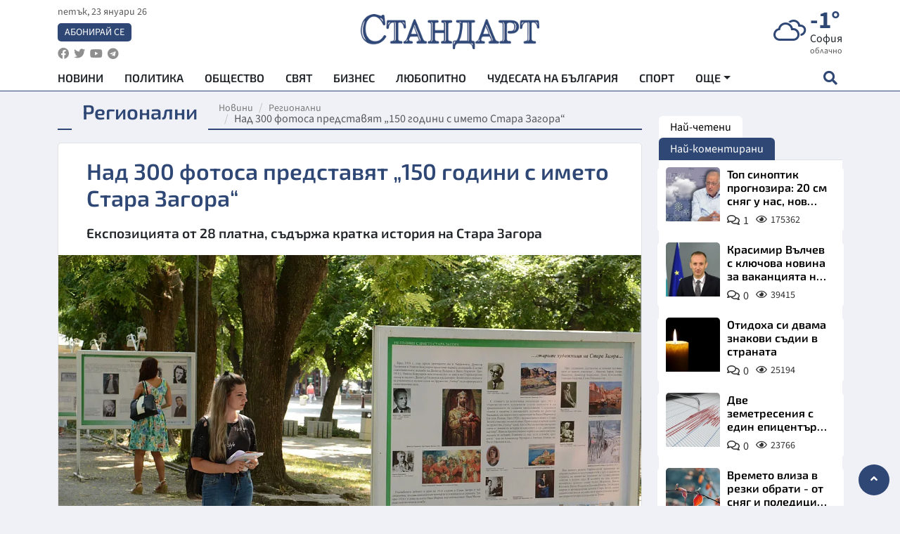

--- FILE ---
content_type: text/html; charset=utf-8
request_url: https://www.standartnews.com/regionalni/nad-300-fotosa-predstavyat-150-godini-s-imeto-stara-zagora-466892.html
body_size: 16189
content:
<!DOCTYPE html>
<html xmlns="https://www.w3.org/1999/xhtml" xml:lang="bg" lang="bg"
      prefix="og: https://ogp.me/ns# fb: https://ogp.me/ns/fb# article: https://ogp.me/ns/article#">
<head prefix="og: https://ogp.me/ns# fb: https://ogp.me/ns/fb#  article: https://ogp.me/ns/article#">

    <meta charset="utf-8" />
<meta http-equiv="Content-Type" content="text/html; charset=utf-8" />
<meta http-equiv="Content-Language" content="bg" />
<meta http-equiv="X-UA-Compatible" content="IE=edge">
<meta name="language" content="bulgarian" />
<meta name="country" content="Bulgaria"/>
<meta name="classification" content="Новини"/>
<meta name="owner" content="StandartNews.com - Последни новини от България и света"/>
<meta name="copyright" content="Copyright (c) by StandartNews.com - Последни новини от България и света"/>
<meta name="viewport" content="width=device-width, initial-scale=1.0">
<meta name="robots" content="index, follow, max-snippet:-1, max-image-preview:large, max-video-preview:-1" />
<meta name="googlebot" content="index, follow, max-snippet:-1, max-image-preview:large, max-video-preview:-1" />
<meta name="bingbot" content="index, follow, max-snippet:-1, max-image-preview:large, max-video-preview:-1" />
<meta name="revisit-after" content="1 hours" />
<title>Над 300 фотоса представят „150 години с името Стара Загора“ - Регионални — Новини Стандарт</title>
<meta name="title" content="Над 300 фотоса представят „150 години с името Стара Загора“ - Регионални — Новини Стандарт" />
<meta name="description" content="Експозицията от 28 платна, съдържа
кратка история на Стара Загора" />
<meta name="keywords" content="" />
<meta name="news_keywords" content="" />
<meta name="author" content="Агенция Стандарт">
<meta name="rating" content="general">
<meta name="DC.Publisher" content="https://www.standartnews.com"/>
<meta name="DC.Language" content="bg"/>
<meta name="Location" content="global"/>
<meta name="geo.region" content="BG" />


<meta name="audience" content="General"/>
<meta name="distribution" content="global">
<meta name="allow-search" content="yes"/>
<meta name="msnbot" content="robots-terms"/>
<meta name="mssmarttagspreventparsing" content="true"/>
<meta property="og:locale" content="bg_BG" />
<meta property="og:type" content="article" />
<meta property="og:title" content="Над 300 фотоса представят „150 години с името Стара Загора“ - Регионални — Новини Стандарт" />
<meta property="twitter:title" content="Над 300 фотоса представят „150 години с името Стара Загора“ - Регионални — Новини Стандарт"/>
<meta name="twitter:card" content="summary_large_image" />
<meta name="twitter:site" content="StandartNews.com" />
<meta name="identifier-URL" content="https://www.standartnews.com" />

<meta property="og:description" content="Експозицията от 28 платна, съдържа
кратка история на Стара Загора" />
<meta property="og:url" content="https://www.standartnews.com/regionalni/nad-300-fotosa-predstavyat-150-godini-s-imeto-stara-zagora-466892.html" />
<meta property="og:site_name" content="StandartNews.com" />
<meta property="fb:pages" content="173798699346835" />

<meta property="article:publisher" content="Екрит Медиа ООД" />

<meta property="article:author" content="Агенция Стандарт" />
<meta name="thumbnail" content="https://cdn.standartnews.com/media/124880/conversions/nad-300-fotosa-predstaviat-150-godini-s-imeto-stara-zagora-og.jpg" />
<meta property="og:image" content="https://cdn.standartnews.com/media/124880/conversions/nad-300-fotosa-predstaviat-150-godini-s-imeto-stara-zagora-og.jpg" />
<meta property="og:image:alt" content="Над 300 фотоса представят „150 години с името Стара Загора“ - Регионални — Новини Стандарт" />
<meta property="og:image:width" content="1200" />
<meta property="og:image:height" content="630" />
<meta name="csrf-token" content="d8Lep1Xwk02xdJ3jQn5LBxwWol9YolmIjBzkj4lp">


<link rel="canonical" href="https://www.standartnews.com/regionalni/nad-300-fotosa-predstavyat-150-godini-s-imeto-stara-zagora-466892.html" />
<link rel="alternate" hreflang="bg-BG" href="https://www.standartnews.com/regionalni/nad-300-fotosa-predstavyat-150-godini-s-imeto-stara-zagora-466892.html">



<link rel="preconnect" href="//www.google-analytics.com">
<link rel="preconnect" href="https://fonts.gstatic.com">
<link rel="preconnect" href="//securepubads.g.doubleclick.net" crossorigin />
<link rel="dns-prefetch" href="//www.googletagmanager.com" />
<link rel="dns-prefetch" href="//pagead2.googlesyndication.com" />
<link rel="preconnect" href="//tpc.googlesyndication.com" crossorigin />
<link rel="dns-prefetch" href="//onesignal.com" />
<link rel="dns-prefetch" href="//cdn.onesignal.com" />
<link rel="dns-prefetch" href="//connect.facebook.net" />
<link rel="dns-prefetch" href="//gabg.hit.gemius.pl" />
<link rel="dns-prefetch" href="//alt.adocean.pl" />

<link rel="dns-prefetch" href="//www.facebook.com">


<script src="https://cdn.onesignal.com/sdks/web/v16/OneSignalSDK.page.js" defer></script>
<script>
    window.OneSignalDeferred = window.OneSignalDeferred || [];
    OneSignalDeferred.push(async function(OneSignal) {
        await OneSignal.init({
            appId: "f55c7f27-9611-466b-80da-1fb263e77cac",
        });
    });
</script>

<script async src="https://pagead2.googlesyndication.com/pagead/js/adsbygoogle.js?client=ca-pub-6729132906796153"  crossorigin="anonymous"></script>
 
<meta name="facebook-domain-verification" content="l17rgpna63sjtkbhdkku0a1m6k8f0w" />

<!-- Google Tag Manager -->
<script>(function(w,d,s,l,i){w[l]=w[l]||[];w[l].push({'gtm.start':
new Date().getTime(),event:'gtm.js'});var f=d.getElementsByTagName(s)[0],
j=d.createElement(s),dl=l!='dataLayer'?'&l='+l:'';j.async=true;j.src=
'https://www.googletagmanager.com/gtm.js?id='+i+dl;f.parentNode.insertBefore(j,f);
})(window,document,'script','dataLayer','GTM-T77QSFV5');</script>
<!-- End Google Tag Manager -->

<script async src="https://securepubads.g.doubleclick.net/tag/js/gpt.js"></script>

<!-- GPT v4 -->
<script>
  window.googletag = window.googletag || {cmd: []};
  googletag.cmd.push(function() {
    const mapping = googletag.sizeMapping()
      .addSize([1024, 0], [[970, 90],[970, 250],[750, 300],[750, 100],[750, 200],[600, 250],[600, 300],[528, 300],[300, 120]])
      .addSize([0, 0], [[300, 250],[300, 600],[336, 600],[300, 120]])
      .build();
    // h01-top
    googletag.defineSlot('/5677910/h01', [[970, 90], [728, 90], [300, 250], [970, 250]], 'div-gpt-ad-1762250055399-0').addService(googletag.pubads());
    // h02-c
    googletag.defineSlot('/5677910/h02-c', [[300, 250], [728, 90], 'fluid', [300, 600], [970, 90], [970, 250]], 'div-gpt-ad-1757747746776-0').addService(googletag.pubads());
    // h03m
    googletag.defineSlot('/5677910/h03m', [[300, 250], [336, 280], 'fluid', [300, 100]], 'div-gpt-ad-1757747917389-0').addService(googletag.pubads());
    // h04-right
    googletag.defineSlot('/5677910/h04r', [[300, 100], [300, 250], [300, 300], [300, 600]], 'div-gpt-ad-1757950575263-0').addService(googletag.pubads());
    // h05-left
    googletag.defineSlot('/5677910/h05-l', [[300, 250], [336, 280], [600, 250], [600, 300], [750, 200], [300, 600], [750, 300], 'fluid', [528, 300], [336, 600], [750, 100]], 'div-gpt-ad-1758001641328-0').addService(googletag.pubads());
    // h06-sidebar
    googletag.defineSlot('/5677910/h06-l', [[300, 250], [300, 600]], 'div-gpt-ad-1758013781534-0').addService(googletag.pubads());
    // h07-left
    googletag.defineSlot('/5677910/h07-l', [[600, 250], [750, 100], 'fluid', [336, 600], [300, 600], [336, 280], [300, 250], [750, 200], [750, 300]], 'div-gpt-ad-1758020847632-0').addService(googletag.pubads());
    // h08-sidebar
    googletag.defineSlot('/5677910/h08-r', [[300, 250], [300, 600]], 'div-gpt-ad-1758179692938-0').addService(googletag.pubads());
    // h09-sidebar
    googletag.defineSlot('/5677910/h09-r', [[300, 250], [300, 600]], 'div-gpt-ad-1758185132347-0').addService(googletag.pubads());
    // i02-sb
    googletag.defineSlot('/5677910/gam-i02-sb', [[300, 250], [300, 600]], 'div-gpt-ad-1756995482170-0').defineSizeMapping(mapping).addService(googletag.pubads());
    // gam-i3-ia-m
    googletag.defineSlot('/5677910/gam-i3-ia-m', [[600, 250], [336, 600], [600, 300], [750, 100], [750, 300], [300, 600], [300, 250], [528, 300], [750, 200]], 'div-gpt-ad-1767714341978-0').defineSizeMapping(mapping).addService(googletag.pubads());
    // gam-i3-2-ia
    googletag.defineSlot('/5677910/gam-i3-2-ia', [[300, 600], [600, 250], [300, 250], [750, 200], [336, 280]], 'div-gpt-ad-1767713899905-0').defineSizeMapping(mapping).addService(googletag.pubads());
    // gam-i4-ua-m
    googletag.defineSlot('/5677910/gam-i4-ua-m', [[750, 100], [300, 250], [600, 300], [750, 200], [300, 600], [600, 250], [528, 300], [750, 300], [336, 600]], 'div-gpt-ad-1757141963961-0').defineSizeMapping(mapping).addService(googletag.pubads());
    // i07-l
    googletag.defineSlot('/5677910/i07-l', [[300, 250], 'fluid', [528, 300], [336, 280], [336, 600], [600, 300], [750, 200], [750, 100], [300, 600], [600, 250], [750, 300]], 'div-gpt-ad-1757319745812-0').defineSizeMapping(mapping).addService(googletag.pubads());
    googletag.pubads().enableSingleRequest();
    googletag.pubads().collapseEmptyDivs();
    googletag.enableServices();
  });
</script>



    <meta name="atdlayout" content="article">

    <script type="application/ld+json">
        {
            "@context":"https://schema.org",
    "@type":"Organization",
    "name":"Стандарт Нюз",
    "logo": {
        "@type": "ImageObject",
        "url": "https:\/\/www.standartnews.com\/build\/assets\/logo-BWKZEvMh.png"    },
    "email": "agency@standartnews.com",
    "description": "Информационна агенция Стандарт Нюз и вестник Стандарт | Новини, анализи, коментари, интервюта | Актуални вести от България и Света",
    "telephone": "+359879807727",
 		"url" : "https://www.standartnews.com",
   	"sameAs" : [
   		"https://news.google.com/publications/CAAqBwgKMM7DoAwwr-uwBA?ceid=BG:bg&oc=3",
  		"https://www.facebook.com/standartnews",
  		"https://twitter.com/StandartNewsBG",
  		"https://www.youtube.com/@Standart-News",
  		"https://t.me/StandartNewsBg"
  	]
}
    </script>

    <script type="application/ld+json">
        {
            "@context": "https://schema.org",
	"@type": "hentry",
	"entry-title": "Над 300 фотоса представят „150 години с името Стара Загора“",
	"published": "2021-07-19T13:03:44+03:00",
	"updated": "2021-07-19T13:03:44+03:00"
}
    </script>


    <script type='application/ld+json'>
        {
          "@context": "https://schema.org",
  "@type": "NewsArticle",
  "mainEntityOfPage": {
    "@type": "WebPage",
    "@id": "https:\/\/www.standartnews.com\/regionalni\/nad-300-fotosa-predstavyat-150-godini-s-imeto-stara-zagora-466892.html"  },
  "isAccessibleForFree": true,
  "dateCreated": "2021-07-19T13:03:44+03:00",
  "datePublished": "2021-07-19T13:03:44+03:00",
  "dateModified": "2021-07-19T13:03:44+03:00",
  "inLanguage" : "bg-BG",
  "copyrightYear" : "2026",
  "keywords" : "",
  "url": "https:\/\/www.standartnews.com\/regionalni\/nad-300-fotosa-predstavyat-150-godini-s-imeto-stara-zagora-466892.html",
  "headline": "Над 300 фотоса представят „150 години с името Стара Загора“",
  "description": "Експозицията от 28 платна, съдържа\r\nкратка история на Стара Загора",
  "thumbnailUrl": "https:\/\/cdn.standartnews.com\/media\/124880\/conversions\/nad-300-fotosa-predstaviat-150-godini-s-imeto-stara-zagora-og.jpg",
  "name": "Над 300 фотоса представят „150 години с името Стара Загора“",
  "articleBody": "Над 300 фотоса, представящи едни от най-важните моменти от историята на Стара Загора в периода от Възраждането до средата на XX век, са експонирани в откритата днес изложба на открито на алея Стара Загора в парк „Петиоктомври“. Платната в експозицията,носеща името „150 години с името СтараЗагора“, акцентират върху моменти от градоустройството и строителството, икономическото и общественото развитие на града, носещ името СтараЗагора от 1871 година.„През пролетта на 1871 година в Цариград заседава Първият български църковно-народен събор. Той изработва устава на Новооснованата Българска екзархия. На Събора Ески Заара е представена от Хаджи Господин Славов.По негово предложение се създава и Старозагорска епархия, с център Ески Заара, която трябва да бъде оглавена от епископ Загорский. След решенията на събора започва да се утвърждава името Стара Загора“, разказа Райна Антонова,уредник в отдел Нова история в Регионален исторически музей СтараЗагора. „Стара Загора се утвърждава като търговски и културен център.Съвсем естествено тук се подготвя въстание. За съжаление пламъците наРуско-турската война изпепеляват града“, допълни Райкова.Експозицията от 28 платна, съдържакратка история на Стара Загора и цели да запознае разглеждащите я с историята на града и да събуди любопитството към научаването на още факти.На откриването присъства и зам.-кметът Милена Желева. Тя благодари на целия екип, подготвил изложбата и припомни,че в момента се организират безплатни градски турове, представящи „СтараЗагора – Неразказани истории по правите улици“.Старозагорци и гостите на града ще могат да се „разходят“ из правите улици, проектирани от Лубор Байер,красивите паркове, изградени с много усилия. Експозицията е изработена от екип специалисти от Регионаленисторически музей, Художественагалерия, Регионална библиотека „Захарий Княжески“, Музей „Литературна Стара Загора“ историкът Величка Койчева, със съдействието на Община Стара Загора.",
  "author": {
    "@type": "Person",
    "name": "Агенция Стандарт",
    "url": "https:\/\/www.standartnews.com\/avtor\/agenciya-standart",
    "sameAs": [
		"https://news.google.com/publications/CAAqBwgKMM7DoAwwr-uwBA?ceid=BG:bg&oc=3",
  		"https://www.facebook.com/standartnews",
  		"https://twitter.com/StandartNewsBG",
  		"https://www.youtube.com/@Standart-News",
  		"https://t.me/StandartNewsBg"
    ]
  },
  "articleSection": [
                                    "Регионални"                            ],
        "image": {
          "@type": "ImageObject",
          "url": "https:\/\/cdn.standartnews.com\/media\/124880\/conversions\/nad-300-fotosa-predstaviat-150-godini-s-imeto-stara-zagora-og.jpg",
          "width": 1200,
          "height": 630
        },
        "wordCount" : 271,
  "publisher": {
    "@type": "NewsMediaOrganization",
    "name": "Екрит Медиа ООД",
    "url": "https://www.standartnews.com",
    "logo": {
      "@type": "ImageObject",
      "url": "https:\/\/www.standartnews.com\/build\/assets\/logo-BWKZEvMh.png"    },
    "sameAs": [
      "https://www.facebook.com/standartnews",
      "https://twitter.com/StandartNewsBG"
    ]
  }
}
    </script>

    <script type="application/ld+json">
        {
           "@context": "https://schema.org",
	   "@type": "BreadcrumbList",
	   "itemListElement": [
		  {
			 "@type": "ListItem",
			 "position": 1,
			 "item": {
 			"@id": "https:\/\/www.standartnews.com",
				"name": "Новини"
			 }
		  },
		  {
			 "@type": "ListItem",
			 "position": 2,
			 "item": {
 			"@id": "https:\/\/www.standartnews.com\/regionalni.html",
				"name": "Регионални"			 }
		  }
	   ]
	}
    </script>


    <meta property="article:section" content="Регионални"/>
    <meta property="article:published_time" content="2021-07-19T13:03:44+03:00"/>
    <meta property="article:modified_time" content="2021-07-19T13:03:44+03:00"/>
    <meta property="og:updated_time" content="2021-07-19T13:03:44+03:00"/>
    <meta property="og:image:secure_url" content="https://cdn.standartnews.com/media/124880/conversions/nad-300-fotosa-predstaviat-150-godini-s-imeto-stara-zagora-og.jpg"/>
    <meta name="copyright" content="©️ Екрит Медиа ООД"/>
    <meta name="twitter:card" content="summary_large_image"/>
    <meta name="twitter:description" content="Експозицията от 28 платна, съдържа
кратка история на Стара Загора"/>
    <meta name="twitter:title" content="Над 300 фотоса представят „150 години с името Стара Загора“ - Регионални — Новини Стандарт"/>
    <meta name="twitter:site" content="StandartNews.com"/>
    <meta name="twitter:image" content="https://cdn.standartnews.com/media/124880/conversions/nad-300-fotosa-predstaviat-150-godini-s-imeto-stara-zagora-og.jpg"/>
    <meta name="twitter:image:alt" content="https://cdn.standartnews.com/media/124880/conversions/nad-300-fotosa-predstaviat-150-godini-s-imeto-stara-zagora-og.jpg">
    <meta name="twitter:creator" content="@StandartNews.com"/>
    <meta name="contact" content="info@standartnews.com"/>

<link rel="icon" type="image/x-icon" href="https://www.standartnews.com/build/assets/favicon-BowyKsyV.ico">
<link rel="apple-touch-icon" sizes="57x57" href="https://www.standartnews.com/build/assets/apple-icon-57x57-DuwwO6yu.png">
<link rel="apple-touch-icon" sizes="60x60" href="https://www.standartnews.com/build/assets/apple-icon-60x60-DGuB3NRA.png">
<link rel="apple-touch-icon" sizes="72x72" href="https://www.standartnews.com/build/assets/apple-icon-72x72-CF8D2x95.png">
<link rel="apple-touch-icon" sizes="76x76" href="https://www.standartnews.com/build/assets/apple-icon-76x76-BZUsb_bb.png">
<link rel="apple-touch-icon" sizes="114x114" href="https://www.standartnews.com/build/assets/apple-icon-114x114-BuDGPFSc.png">
<link rel="apple-touch-icon" sizes="120x120" href="https://www.standartnews.com/build/assets/apple-icon-120x120-PcQmG1I7.png">
<link rel="apple-touch-icon" sizes="144x144" href="https://www.standartnews.com/build/assets/ms-icon-144x144-CEJ87v-O.png">
<link rel="apple-touch-icon" sizes="152x152" href="https://www.standartnews.com/build/assets/apple-icon-152x152-WRzrQ7XH.png">
<link rel="apple-touch-icon" sizes="180x180" href="https://www.standartnews.com/build/assets/apple-icon-180x180-CvFLIUzM.png">
<link rel="icon" type="image/png" sizes="32x32" href="https://www.standartnews.com/build/assets/favicon-32x32-C7msAGai.png">
<link rel="icon" type="image/png" sizes="16x16" href="https://www.standartnews.com/build/assets/favicon-16x16-Drifnk-4.png">
<meta name="msapplication-TileImage" content="https://www.standartnews.com/build/assets/ms-icon-144x144-CEJ87v-O.png">
<link rel="manifest" href="https://www.standartnews.com/build/assets/site-DImO3pJD.webmanifest">

<!--[if lt IE 9]>
<script>
document.createElement('header');
document.createElement('nav');
document.createElement('section');
document.createElement('article');
document.createElement('aside');
document.createElement('footer');
document.createElement('hgroup');
</script>
<![endif]-->


    <link rel="dns-prefetch" href="https://ads.standartnews.com">
    <link rel="preconnect" href="https://ads.standartnews.com" crossorigin/>

    <link rel="dns-prefetch" href="https://cdn.standartnews.com">
    <link rel="preconnect" href="https://cdn.standartnews.com" crossorigin>




    <link rel="preload" as="style" href="https://www.standartnews.com/build/assets/front-Dk8Eg5dK.css" /><link rel="preload" as="style" href="https://www.standartnews.com/build/assets/front-DkBSsmpK.css" /><link rel="modulepreload" as="script" href="https://www.standartnews.com/build/assets/front-C6RDu5z_.js" /><link rel="stylesheet" href="https://www.standartnews.com/build/assets/front-Dk8Eg5dK.css" data-navigate-track="reload" /><link rel="stylesheet" href="https://www.standartnews.com/build/assets/front-DkBSsmpK.css" data-navigate-track="reload" /><script type="module" src="https://www.standartnews.com/build/assets/front-C6RDu5z_.js" data-navigate-track="reload"></script>
    
</head>
<body>


<!-- Google Tag Manager (noscript) -->
<noscript>
    <iframe src="https://www.googletagmanager.com/ns.html?id=GTM-T77QSFV5"
            height="0" width="0" style="display:none;visibility:hidden"></iframe>
</noscript>
<!-- End Google Tag Manager (noscript) -->

<div class="sub-header">
        <center>
            <!-- Ad Server Javascript Tag - i00 -->
<script type='text/javascript'><!--//<![CDATA[
   var m3_u = (location.protocol=='https:'?'https://ads.standartnews.com/www/delivery/ajs.php':'http://ads.standartnews.com/www/delivery/ajs.php');
   var m3_r = Math.floor(Math.random()*99999999999);
   if (!document.MAX_used) document.MAX_used = ',';
   document.write ("<scr"+"ipt type='text/javascript' src='"+m3_u);
   document.write ("?zoneid=56&target=_blank");
   document.write ('&cb=' + m3_r);
   if (document.MAX_used != ',') document.write ("&exclude=" + document.MAX_used);
   document.write (document.charset ? '&charset='+document.charset : (document.characterSet ? '&charset='+document.characterSet : ''));
   document.write ("&loc=" + escape(window.location));
   if (document.referrer) document.write ("&referer=" + escape(document.referrer));
   if (document.context) document.write ("&context=" + escape(document.context));
   document.write ("'><\/scr"+"ipt>");
//]]>--></script><noscript><a href='https://ads.standartnews.com/www/delivery/ck.php?n=aaa93663&cb=INSERT_RANDOM_NUMBER_HERE' target='_blank'><img src='https://ads.standartnews.com/www/delivery/avw.php?zoneid=56&cb=INSERT_RANDOM_NUMBER_HERE&n=aaa93663' border='0' alt='' /></a></noscript>
        </center>
    </div>

<header id="header">
  <div class="container">
    <div class="header-top row">

      <div class="col-3 col-md-4">
        <div class="d-none d-md-flex h-100 justify-content-between flex-column align-items-start">
          <div class="date">петък, 23 януари 26</div>
          <div class="subscribe"><a href="https://abonament.standartnews.com/" target="_blank" title="Абонирай се за вестник Стандарт " >Абонирай се</a></div>
          <div class="social-links">
            <ul class="social-list">
                            <li><a href="https://www.facebook.com/standartnews"  title="Последвайте StandartNews в Facebook" target="_blank" ><i class="fab fa-facebook"></i></a></li>
              
                            <li><a href="https://twitter.com/StandartNewsBG"  title="Последвайте StandartNews в Instagram" target="_blank"><i class="fab fa-twitter"></i></a></li>
              
                            <li><a href="https://www.youtube.com/@Standart-News" title="Последвайте StandartNews в YouTube" target="_blank"><i class="fab fa-youtube"></i></a></li>
              
              
                            <li><a href="https://t.me/StandartNewsBg"  title="Последвайте StandartNews в Telegram" target="_blank"><i class="fab fa-telegram"></i></a></li>
              
            </ul>
          </div>
        </div>

        <div class="d-flex d-md-none h-100 align-items-center">
          <button aria-label="mobile navigation" class="d-block d-md-none burger-bnt swipe-menu-btn">
           <i class="fas fa-bars"></i>
          </button>
        </div>
      </div>

      <div class="col-6 col-md-4 text-center logo">
        <a href="https://www.standartnews.com" title="" >
          <img src="https://www.standartnews.com/build/assets/logo-BWKZEvMh.png" width="305" height="60" title="StandartNews.com" alt="Стандарт Нюз" />
        </a>
      </div>

      <div class="col-3 col-md-4">

        <div id="weather-header" class="d-none d-md-flex h-100 ">
                    <div>
            <div class=" weather  flex-column justify-content-center">
                <div class="d-flex mb-1 justify-content-center">
                    <i class="icon wi wi-cloudy"></i>
                    <div>
                      <div class="temp">-1°</div>
                      <div class="city">София</div>
                    </div>
                </div>
                <div class="condition-text">облачно</div>
            </div>
          </div>
                    <div>
            <div class=" weather  flex-column justify-content-center">
                <div class="d-flex mb-1 justify-content-center">
                    <i class="icon wi wi-windy"></i>
                    <div>
                      <div class="temp">-1°</div>
                      <div class="city">Пловдив</div>
                    </div>
                </div>
                <div class="condition-text">лека мъгла</div>
            </div>
          </div>
                    <div>
            <div class=" weather  flex-column justify-content-center">
                <div class="d-flex mb-1 justify-content-center">
                    <i class="icon wi wi-cloudy"></i>
                    <div>
                      <div class="temp">3°</div>
                      <div class="city">Варна</div>
                    </div>
                </div>
                <div class="condition-text">облачно</div>
            </div>
          </div>
                    <div>
            <div class=" weather  flex-column justify-content-center">
                <div class="d-flex mb-1 justify-content-center">
                    <i class="icon wi wi-cloudy"></i>
                    <div>
                      <div class="temp">3°</div>
                      <div class="city">Бургас</div>
                    </div>
                </div>
                <div class="condition-text">облачно</div>
            </div>
          </div>
                    <div>
            <div class=" weather  flex-column justify-content-center">
                <div class="d-flex mb-1 justify-content-center">
                    <i class="icon wi wi-cloudy"></i>
                    <div>
                      <div class="temp">0°</div>
                      <div class="city">Русе</div>
                    </div>
                </div>
                <div class="condition-text">облачно</div>
            </div>
          </div>
                    <div>
            <div class=" weather  flex-column justify-content-center">
                <div class="d-flex mb-1 justify-content-center">
                    <i class="icon wi wi-cloudy"></i>
                    <div>
                      <div class="temp">0°</div>
                      <div class="city">Стара Загора</div>
                    </div>
                </div>
                <div class="condition-text">облачно</div>
            </div>
          </div>
                    <div>
            <div class=" weather  flex-column justify-content-center">
                <div class="d-flex mb-1 justify-content-center">
                    <i class="icon wi wi-windy"></i>
                    <div>
                      <div class="temp">-4°</div>
                      <div class="city">Плевен</div>
                    </div>
                </div>
                <div class="condition-text">лека мъгла</div>
            </div>
          </div>
                    <div>
            <div class=" weather  flex-column justify-content-center">
                <div class="d-flex mb-1 justify-content-center">
                    <i class="icon wi wi-cloudy"></i>
                    <div>
                      <div class="temp">1°</div>
                      <div class="city">Сливен</div>
                    </div>
                </div>
                <div class="condition-text">облачно</div>
            </div>
          </div>
                    <div>
            <div class=" weather  flex-column justify-content-center">
                <div class="d-flex mb-1 justify-content-center">
                    <i class="icon wi wi-cloudy"></i>
                    <div>
                      <div class="temp">0°</div>
                      <div class="city">Добрич</div>
                    </div>
                </div>
                <div class="condition-text">облачно</div>
            </div>
          </div>
                    <div>
            <div class=" weather  flex-column justify-content-center">
                <div class="d-flex mb-1 justify-content-center">
                    <i class="icon wi wi-cloudy"></i>
                    <div>
                      <div class="temp">0°</div>
                      <div class="city">Шумен</div>
                    </div>
                </div>
                <div class="condition-text">облачно</div>
            </div>
          </div>
                    <div>
            <div class=" weather  flex-column justify-content-center">
                <div class="d-flex mb-1 justify-content-center">
                    <i class="icon wi wi-cloudy"></i>
                    <div>
                      <div class="temp">-3°</div>
                      <div class="city">Перник</div>
                    </div>
                </div>
                <div class="condition-text">облачно</div>
            </div>
          </div>
                  </div>


        <div class="d-flex d-md-none search-btn h-100  justify-content-end">
          <button aria-label="open search form" class="d-block d-md-none">
           <i class="fas fa-search"></i>
           <i class="fas fa-times"></i>
          </button>

        </div>

      </div>

    </div>


    <div class="d-none d-md-flex ">
      <nav class="main-nav" itemscope="" itemtype="https://schema.org/SiteNavigationElement" >
        <div class="collapse navbar-collapse d-none d-md-block">
          <ul class="navbar-nav main-menu d-none d-md-block">
                                  <li class="nav-item nav-item-0  " itemprop="name">
              <a  class="nav-link   " href="/" target="" title="Новини" itemprop="url" >Новини</a>

              
              
                          </li>
                        <li class="nav-item nav-item-1  " itemprop="name">
              <a  class="nav-link   " href="/balgariya-politika.html" target="" title="Политика" itemprop="url" >Политика</a>

              
                          </li>
                        <li class="nav-item nav-item-2  " itemprop="name">
              <a  class="nav-link   " href="/balgariya-obshtestvo.html" target="" title="Общество" itemprop="url" >Общество</a>

              
                          </li>
                        <li class="nav-item nav-item-3  " itemprop="name">
              <a  class="nav-link   " href="/svyat.html" target="" title="Свят" itemprop="url" >Свят</a>

              
                          </li>
                        <li class="nav-item nav-item-4  " itemprop="name">
              <a  class="nav-link   " href="/biznes.html" target="" title="Бизнес" itemprop="url" >Бизнес</a>

              
                          </li>
                        <li class="nav-item nav-item-5  " itemprop="name">
              <a  class="nav-link   " href="/lifestyle-lyubopitno.html" target="" title="Любопитно" itemprop="url" >Любопитно</a>

              
                          </li>
                        <li class="nav-item nav-item-6  " itemprop="name">
              <a  class="nav-link   " href="/chudesata-na-balgariya.html" target="" title="Чудесата на България" itemprop="url" >Чудесата на България</a>

              
                          </li>
                        <li class="nav-item nav-item-7  " itemprop="name">
              <a  class="nav-link   " href="/sport.html" target="" title="Спорт" itemprop="url" >Спорт</a>

              
                          </li>
                        <li class="nav-item nav-item-8  " itemprop="name">
              <a  class="nav-link   " href="/podcast.html" target="" title="Подкаст" itemprop="url" >Подкаст</a>

              
                          </li>
                        <li class="nav-item nav-item-9  " itemprop="name">
              <a  class="nav-link   " href="/regionalni.html" target="" title="Регионални" itemprop="url" >Регионални</a>

              
                          </li>
                        <li class="nav-item nav-item-10  " itemprop="name">
              <a  class="nav-link   " href="/vestnik-standart.html" target="" title="Вестник Стандарт" itemprop="url" >Вестник Стандарт</a>

              
                          </li>
                        <li class="nav-item nav-item-11  " itemprop="name">
              <a  class="nav-link   " href="/mladezhka-akademiya-chudesata-na-balgariya.html" target="" title="Младежка академия &quot;Чудесата на България&quot;" itemprop="url" >Младежка академия &quot;Чудесата на България&quot;</a>

              
                          </li>
                        <li class="nav-item nav-item-12  " itemprop="name">
              <a  class="nav-link   " href="/zdrave.html" target="" title="Здраве" itemprop="url" >Здраве</a>

              
                          </li>
                        <li class="nav-item nav-item-13  " itemprop="name">
              <a  class="nav-link   " href="/balgariya-obrazovanie.html" target="" title="Образование" itemprop="url" >Образование</a>

              
                          </li>
                        <li class="nav-item nav-item-14  " itemprop="name">
              <a  class="nav-link   " href="/moyat-grad.html" target="" title="Моят град" itemprop="url" >Моят град</a>

              
                          </li>
                        <li class="nav-item nav-item-15  " itemprop="name">
              <a  class="nav-link   " href="/tekhnologii.html" target="" title="Технологии" itemprop="url" >Технологии</a>

              
                          </li>
                        <li class="nav-item nav-item-16  " itemprop="name">
              <a  class="nav-link   " href="/da-na-blgarskata-khrana.html" target="" title="ДА!На българската храна" itemprop="url" >ДА!На българската храна</a>

              
                          </li>
                        <li class="nav-item nav-item-17  " itemprop="name">
              <a  class="nav-link   " href="/da-na-blgarskata-ikonomika.html" target="" title="ДА! На българската икономика" itemprop="url" >ДА! На българската икономика</a>

              
                          </li>
                        <li class="nav-item nav-item-18  " itemprop="name">
              <a  class="nav-link   " href="/kultura.html" target="" title="Култура" itemprop="url" >Култура</a>

              
                          </li>
                        <li class="nav-item nav-item-19  " itemprop="name">
              <a  class="nav-link   " href="/balgariya-pravosudie.html" target="" title="Правосъдие" itemprop="url" >Правосъдие</a>

              
                          </li>
                        <li class="nav-item nav-item-20  " itemprop="name">
              <a  class="nav-link   " href="/balgariya-krimi.html" target="" title="Крими" itemprop="url" >Крими</a>

              
                          </li>
                        <li class="nav-item nav-item-21  " itemprop="name">
              <a  class="nav-link   " href="/kiberzashchitnitsi.html" target="" title="Киберзащитници" itemprop="url" >Киберзащитници</a>

              
                          </li>
                        <li class="nav-item nav-item-22  " itemprop="name">
              <a  class="nav-link   " href="/vyara.html" target="" title="Вяра" itemprop="url" >Вяра</a>

              
                          </li>
                        <li class="nav-item nav-item-23  " itemprop="name">
              <a  class="nav-link   " href="/malki-obyavi.html" target="" title="Обяви" itemprop="url" >Обяви</a>

              
                          </li>
                        <li class="nav-item nav-item-24  " itemprop="name">
              <a  class="nav-link   " href="/voynata-v-ukrayna.html" target="" title="Войната в Украйна" itemprop="url" >Войната в Украйна</a>

              
                          </li>
                                  <li class="nav-item more dropdown">
              <span class="nav-link dropdown-toggle">Още</span>
              <ul class="dropdown-menu"></ul>
            </li>
          </ul>
        </div>
      </nav>

      <div class="search-icon  search-btn">
        <button aria-label="open search form" class="h-100">
          <i class="fas fa-search"></i>
          <i class="fas fa-times"></i>
        </button>
      </div>
    </div>


  </div>

  <div id="mobile-nav" class="d-md-none">

    <div class="header">
      <a href="https://www.standartnews.com">
        <img src="https://www.standartnews.com/build/assets/logo-white-C2sOev6b.png" width="305" height="60" alt="Стандарт" title="Standart News" >
      </a>
    </div>

    <button aria-label="close search form" class="close-btn">
      <i class="fas fa-times"></i>
    </button>

    <ul class="navbar-nav mobile-menu">
                <li class="nav-item nav-item-0    "><a class="nav-link" href="/" target="" title="Начална страница">Новини</a>

        
      </li>
            <li class="nav-item nav-item-1    "><a class="nav-link" href="/balgariya-politika.html" target="" title="Политика">Политика</a>

        
      </li>
            <li class="nav-item nav-item-2    "><a class="nav-link" href="/balgariya-obshtestvo.html" target="" title="Общество">Общество</a>

        
      </li>
            <li class="nav-item nav-item-3    "><a class="nav-link" href="/podcast.html" target="" title="Подкаст">Подкаст</a>

        
      </li>
            <li class="nav-item nav-item-4    "><a class="nav-link" href="/biznes.html" target="" title="Бизнес">Бизнес</a>

        
      </li>
            <li class="nav-item nav-item-5    "><a class="nav-link" href="/svyat.html" target="" title="Свят">Свят</a>

        
      </li>
            <li class="nav-item nav-item-6    "><a class="nav-link" href="/lifestyle-lyubopitno.html" target="" title="Любопитно">Любопитно</a>

        
      </li>
            <li class="nav-item nav-item-7    "><a class="nav-link" href="/lifestyle.html" target="" title="Лайфстайл">Лайфстайл</a>

        
      </li>
            <li class="nav-item nav-item-8    "><a class="nav-link" href="/sport.html" target="" title="Спорт">Спорт</a>

        
      </li>
            <li class="nav-item nav-item-9    "><a class="nav-link" href="/regionalni.html" target="" title="Регионални">Регионални</a>

        
      </li>
            <li class="nav-item nav-item-10    "><a class="nav-link" href="/chudesata-na-balgariya.html" target="" title="Чудесата на България">Чудесата на България</a>

        
      </li>
            <li class="nav-item nav-item-11    "><a class="nav-link" href="/mladezhka-akademiya-chudesata-na-balgariya.html" target="" title="Младежка академия &quot;Чудесата на България&quot;">Младежка академия &quot;Чудесата на България&quot;</a>

        
      </li>
            <li class="nav-item nav-item-12    "><a class="nav-link" href="/vestnik-standart.html" target="" title="Вестник &quot;Стандарт&quot;">Вестник &quot;Стандарт&quot;</a>

        
      </li>
            <li class="nav-item nav-item-13    "><a class="nav-link" href="/zdrave.html" target="" title="Здраве">Здраве</a>

        
      </li>
            <li class="nav-item nav-item-14    "><a class="nav-link" href="/balgariya-obrazovanie.html" target="" title="Образование">Образование</a>

        
      </li>
            <li class="nav-item nav-item-15    "><a class="nav-link" href="/moyat-grad.html" target="" title="Моят град">Моят град</a>

        
      </li>
            <li class="nav-item nav-item-16    "><a class="nav-link" href="/da-na-blgarskata-khrana.html" target="" title="ДА! На българската храна">ДА! На българската храна</a>

        
      </li>
            <li class="nav-item nav-item-17    "><a class="nav-link" href="/da-na-blgarskata-ikonomika.html" target="" title="ДА! На българската икономика">ДА! На българската икономика</a>

        
      </li>
            <li class="nav-item nav-item-18    "><a class="nav-link" href="/kultura.html" target="" title="Култура">Култура</a>

        
      </li>
            <li class="nav-item nav-item-19    "><a class="nav-link" href="/tekhnologii.html" target="" title="Технологии">Технологии</a>

        
      </li>
            <li class="nav-item nav-item-20    "><a class="nav-link" href="/balgariya-pravosudie.html" target="" title="Правосъдие">Правосъдие</a>

        
      </li>
            <li class="nav-item nav-item-21    "><a class="nav-link" href="/balgariya-krimi.html" target="" title="Крими">Крими</a>

        
      </li>
            <li class="nav-item nav-item-22    "><a class="nav-link" href="/kiberzashchitnitsi.html" target="" title="Киберзащитници">Киберзащитници</a>

        
      </li>
            <li class="nav-item nav-item-23    "><a class="nav-link" href="/vyara.html" target="" title="Вяра">Вяра</a>

        
      </li>
            <li class="nav-item nav-item-24    "><a class="nav-link" href="/malki-obyavi.html" target="" title="Малки обяви">Малки обяви</a>

        
      </li>
          

    </ul>

    <div class="footer">
      <ul class="social-list">
                <li><a href="https://www.facebook.com/standartnews" title="Последвайте StandartNews в Facebook" target="_blank" ><i class="fab fa-facebook"></i></a></li>
        
                <li><a href="https://twitter.com/StandartNewsBG" title="Последвайте StandartNews в X" target="_blank"><i class="fab fa-twitter"></i></a></li>
        
                <li><a href="https://www.youtube.com/@Standart-News" title="Последвайте StandartNews в YouTube" target="_blank"><i class="fab fa-youtube"></i></a></li>
        
        
                <li><a href="https://t.me/StandartNewsBg" title="Последвайте StandartNews в Telegram" target="_blank"><i class="fab fa-telegram"></i></a></li>
              </ul>
    </div>
  </div>

  <div class="form-container" id="search-form">
    <form method="GET" action="https://www.standartnews.com/search" accept-charset="UTF-8">
    <div class="container">
      <div class="row">
        <div class="col-12 d-flex">

          <input placeholder="Търси..." name="q" type="text">

          <button aria-label="submit search form" class="search-submit-btn">
            <i class="fas fa-search"></i>
          </button>

          </form>
        </div>


      </div>
    </div>
  </div>


</header>

<main id="main">

    








    <section id="article-page">
        <div class="container">
            <div class="row">

                <div class="col-12 col-lg-8 col-xl-9 ">
                    <div class="row">
                        <div class="col-12">
                            <div class="header-section inside">

                                <a href="https://www.standartnews.com/regionalni.html" class="section-title"
                                   title="Още от Регионални">
                                    <span class="title">Регионални</span></a>

                                <nav class="breadcrumb-nav" aria-label="Breadcrumb" role="navigation">
  <ol class="breadcrumb">
  		  		    	<li class="breadcrumb-item"><a href="https://www.standartnews.com" title="Новини">Новини</a></li>
	        	  		    	<li class="breadcrumb-item"><a href="https://www.standartnews.com/regionalni.html" title="Регионални">Регионални</a></li>
	        	  	
						<li class="breadcrumb-item active" aria-current="page"><span>Над 300 фотоса представят „150 години с името Стара Загора“</span></li> 
					      
  </ol>
</nav>  



                            </div>
                        </div>

                        <div class="col-12">

                            <article id="article" itemscope itemtype="https://schema.org/NewsArticle">
                                <h1 class="title" itemprop="headline name">Над 300 фотоса представят „150 години с името Стара Загора“</h1>

                                                                    <h2 class="subtitle" itemprop="alternativeHeadline">Експозицията от 28 платна, съдържа
кратка история на Стара Загора</h2>
                                

                                

                                

                                
                                
                                
                                
                                
                                
                                
                                
                                
                                

                                
                                
                                
                                
                                
                                
                                

                                
                                
                                

                                
                                
                                
                                
                                
                                
                                

                                                                    <div class="post-thumbnail">
                                        <figure class="responsive" itemprop="image" itemscope itemtype="https://schema.org/ImageObject"><picture><source type="image/webp" media="(max-width: 200px)" srcset="https://cdn.standartnews.com/media/124880/responsive-images/nad-300-fotosa-predstaviat-150-godini-s-imeto-stara-zagora___responsive_200_133.webp"><source type="image/webp" media="(max-width: 360px)" srcset="https://cdn.standartnews.com/media/124880/responsive-images/nad-300-fotosa-predstaviat-150-godini-s-imeto-stara-zagora___responsive_360_240.webp"><source type="image/webp" media="(max-width: 480px)" srcset="https://cdn.standartnews.com/media/124880/responsive-images/nad-300-fotosa-predstaviat-150-godini-s-imeto-stara-zagora___responsive_480_320.webp"><source type="image/webp" media="(max-width: 640px)" srcset="https://cdn.standartnews.com/media/124880/responsive-images/nad-300-fotosa-predstaviat-150-godini-s-imeto-stara-zagora___responsive_640_427.webp"><source type="image/webp" media="(max-width: 960px)" srcset="https://cdn.standartnews.com/media/124880/responsive-images/nad-300-fotosa-predstaviat-150-godini-s-imeto-stara-zagora___responsive_960_640.webp"><source type="image/webp" media="(max-width: 1200px)" srcset="https://cdn.standartnews.com/media/124880/responsive-images/nad-300-fotosa-predstaviat-150-godini-s-imeto-stara-zagora___responsive_1200_800.webp"><img alt="Над 300 фотоса представят „150 години с името Стара Загора“" loading="eager" decoding="async" fetchpriority="high" src="https://cdn.standartnews.com/media/124880/responsive-images/nad-300-fotosa-predstaviat-150-godini-s-imeto-stara-zagora___responsive_1200_800.webp" sizes="100vw"><meta itemprop="contentUrl" content="https://cdn.standartnews.com/media/124880/responsive-images/nad-300-fotosa-predstaviat-150-godini-s-imeto-stara-zagora___responsive_1200_800.webp"></picture></figure>
                                    </div>
                                

                                <div class="post-meta">
                                    <div class="post-date">
                                        <i class="far fa-clock"></i> 19 юли 21 | 13:03
                                        <div class="d-none">
                                            <time itemprop="datePublished"
                                                  content="2021-07-19T13:03:44+03:00"
                                                  datetime="2021-07-19T13:03:44+03:00">19 юли 21 | 13:03</time>
                                            <meta itemprop="dateModified"
                                                  content="2021-07-19T13:03:44+03:00"/>
                                        </div>
                                    </div>

                                                                            <div>
                                            <button class="scrollToCommentsButton"
                                                    data-target="comment-form">
                                                <i class="far fa-comments"></i> 0 <span
                                                        class="d-none d-md-inline">коментара</span>
                                            </button>
                                        </div>
                                    
                                    <div>
                                        <i class="far fa-eye"></i> 794

                                        <div class="d-none">
                                            <script>

                                                async function fetchData(url) {
                                                    try {
                                                        const response = await fetch(url);
                                                        if (!response.ok) {
                                                            throw new Error('Network response was not ok');
                                                        }
                                                        const data = await response.json();
                                                    } catch (error) {
                                                        console.error('There was a problem with the fetch operation:', error);
                                                    }
                                                }

                                                fetchData('https://www.standartnews.com/article/views?id=466892');
                                            </script>
                                        </div>


                                    </div>

                                                                            <div class="d-none d-md-block"><i
                                                    class="far fa-user-circle"></i> Агенция Стандарт
                                        </div>
                                    
                                </div>

                                <div class="post-content" itemprop="articleBody">
                                    <p>Над 300 фотоса, представящи едни от най-важните моменти от историята на Стара Загора в периода от Възраждането до средата на XX век, са експонирани в откритата днес изложба на открито на алея Стара Загора в парк „Петиоктомври“. Платната в експозицията,носеща името „150 години с името СтараЗагора“, акцентират върху моменти от градоустройството и строителството, икономическото и общественото развитие на града, носещ името СтараЗагора от 1871 година.„През пролетта на 1871 година в Цариград заседава Първият български църковно-народен събор. Той изработва устава на Новооснованата Българска екзархия. На Събора Ески Заара е представена от Хаджи Господин Славов.По негово предложение се създава и Старозагорска епархия, с център Ески Заара, която трябва да бъде оглавена от епископ Загорский. След решенията на събора започва да се утвърждава името Стара Загора“, разказа Райна Антонова,уредник в отдел Нова история в Регионален исторически музей СтараЗагора. „Стара Загора се утвърждава като търговски и културен център.Съвсем естествено тук се подготвя въстание. За съжаление пламъците наРуско-турската война изпепеляват града“, допълни Райкова.Експозицията от 28 платна, съдържакратка история на Стара Загора и цели да запознае разглеждащите я с историята на града и да събуди любопитството към научаването на още факти.На откриването присъства и зам.-кметът Милена Желева. Тя благодари на целия екип, подготвил изложбата и припомни,че в момента се организират безплатни градски турове, представящи „СтараЗагора – Неразказани истории по правите улици“.Старозагорци и гостите на града ще могат да се „разходят“ из правите улици, проектирани от Лубор Байер,красивите паркове, изградени с много усилия. Експозицията е изработена от екип специалисти от Регионаленисторически музей, Художественагалерия, Регионална библиотека „Захарий Княжески“, Музей „Литературна Стара Загора“ историкът Величка Койчева, със съдействието на Община Стара Загора.</p>

                                    <p>Последвайте ни в <a
                                                href="https://news.google.com/publications/CAAqBwgKMM7DoAwwr-uwBA?ceid=BG:bg&oc=3"
                                                rel="nofollow" target="_blank" title="Google News Showcase">Google News
                                            Showcase</a> за важните новини</p>

                                    <p>Вижте всички <a href="/" title="актуални новини">актуални новини</a> от
                                        Standartnews.com</p>

                                </div>

                                

                                <div class="article-bottom row ">

                                                                            <div class="author-container mb-4 col-12 col-md-6">

                                            <a href="https://www.standartnews.com/avtor/agenciya-standart"
                                               title="Всички статии от Агенция Стандарт"
                                               class="author-avatar">
                                                <i class="far fa-user"></i>
                                            </a>

                                            <div class="author-text">
                                                <span>Автор</span>

                                                <a href="https://www.standartnews.com/avtor/agenciya-standart"
                                                   title="Всички статии от Агенция Стандарт">Агенция Стандарт</a>

                                            </div>
                                        </div>
                                    
                                    <div class="social-comment-container mb-4 col-12 col-md-6 d-flex flex-column">

                                        <div class="social-list">
                                            <span>Сподели: </span>
                                            <ul  class="">
	<!--li><button class="native-share-btn" href=""><i class="fas fa-share-alt"></i></button></li -->  
	<li><a href="javascript:window.open('https://www.facebook.com/sharer/sharer.php?u=https://www.standartnews.com/regionalni/nad-300-fotosa-predstavyat-150-godini-s-imeto-stara-zagora-466892.html', '_blank', 'width=600,height=300');void(0);" title="Сподели във Facebook"  rel="nofollow" class="facebook-btn"><i class="fab fa-facebook-f"></i></a></li>
	<li><a class="twitter-btn" href="javascript:window.open('https://twitter.com/intent/tweet?text=https://www.standartnews.com/regionalni/nad-300-fotosa-predstavyat-150-godini-s-imeto-stara-zagora-466892.html', '_blank', 'width=600,height=300');void(0);"  title="Сподел в Twitter" rel="nofollow"  ><i class="fab fa-twitter" target="_blank"  rel="noreferrer" ></i></a></li>
	<li><a class="viber-btn" href="viber://forward?text=https://www.standartnews.com/regionalni/nad-300-fotosa-predstavyat-150-godini-s-imeto-stara-zagora-466892.html" rel="nofollow" title="Сподели във Viber"  ><i class="fab fa-viber"></i></a></li>
	<li><a class="telegram-btn" href="https://t.me/share/url?url=https://www.standartnews.com/regionalni/nad-300-fotosa-predstavyat-150-godini-s-imeto-stara-zagora-466892.html&text=Над 300 фотоса представят „150 години с името Стара Загора“" target="_blank"  rel="nofollow" title="Сподели в Telegram"><i class="fab fa-telegram-plane"></i></a></li>
	<li><a class="whatsapp-btn" href="whatsapp://send?text=https://www.standartnews.com/regionalni/nad-300-fotosa-predstavyat-150-godini-s-imeto-stara-zagora-466892.html"  target="_blank" title="Сподел в WhatsApp" rel="nofollow"  ><i class="fab fa-whatsapp"></i></a></li>
</ul>                                        </div>


                                        
                                            <div class="comments-btns">
                                                <button class="btn go-comment scrollToCommentsButton "
                                                        data-target="comment-form"><i class="far fa-comment-dots"></i>
                                                    Коментирай
                                                </button>

                                                
                                            </div>

                                        
                                    </div>
                                </div>

                            </article>

                            <div class="ads-container">
                                <center>
                                    <!-- Ad Server Javascript Tag - i04 -->
<script type='text/javascript'><!--//<![CDATA[
   var m3_u = (location.protocol=='https:'?'https://ads.standartnews.com/www/delivery/ajs.php':'http://ads.standartnews.com/www/delivery/ajs.php');
   var m3_r = Math.floor(Math.random()*99999999999);
   if (!document.MAX_used) document.MAX_used = ',';
   document.write ("<scr"+"ipt type='text/javascript' src='"+m3_u);
   document.write ("?zoneid=15&target=_blank");
   document.write ('&cb=' + m3_r);
   if (document.MAX_used != ',') document.write ("&exclude=" + document.MAX_used);
   document.write (document.charset ? '&charset='+document.charset : (document.characterSet ? '&charset='+document.characterSet : ''));
   document.write ("&loc=" + escape(window.location));
   if (document.referrer) document.write ("&referer=" + escape(document.referrer));
   if (document.context) document.write ("&context=" + escape(document.context));
   document.write ("'><\/scr"+"ipt>");
//]]>--></script><noscript><a href='https://ads.standartnews.com/www/delivery/ck.php?n=aaa93663&cb=INSERT_RANDOM_NUMBER_HERE' target='_blank'><img src='https://ads.standartnews.com/www/delivery/avw.php?zoneid=15&cb=INSERT_RANDOM_NUMBER_HERE&n=aaa93663' border='0' alt='' /></a></noscript>
                                </center>
                            </div>

                            <!-- GeoZo -->




                            
                            <section class="section-box mb-4" id="more-from-section">
	<div class="row">
		<div class="col-12">
			<div class="header-section">
				<a href="https://www.standartnews.com/regionalni.html" title="Виж още статии от Регионални" class="section-title"><span class="title">Още от Регионални</span></a>
			</div>
		</div>

		 
		<div class="col-12 col-sm-6 col-md-6 col-lg-6  col-xl-4 "> 
			<article class="article-box  style1 ">
        <div class="post-wrapper">

            <div class="post-thumbnail">
                <a href="https://www.standartnews.com/regionalni/kazanlak-izliza-na-svetovnata-turisticheska-scena-s-uchastie-na-fitur-2026-621455.html"
                   title="Казанлък излиза на световната туристическа сцена с участие на FITUR 2026" title="Казанлък излиза на световната туристическа сцена с участие на FITUR 2026" class="img-ratio43 ">
                    
                    
                    
                    
                    
                    

                    

                    

                    
                    
                    
                                            <figure class="responsive" itemprop="image" itemscope itemtype="https://schema.org/ImageObject"><picture><source type="image/webp" media="(max-width: 992px)" srcset="https://cdn.standartnews.com/media/465797/responsive-images/img-8707___responsive_480_640.webp"><source type="image/webp" media="(max-width: 1400px)" srcset="https://cdn.standartnews.com/media/465797/responsive-images/img-8707___responsive_640_853.webp"><img alt="Казанлък излиза на световната туристическа сцена с участие на FITUR 2026" loading="lazy" decoding="async" fetchpriority="low" src="https://cdn.standartnews.com/media/465797/responsive-images/img-8707___responsive_640_853.webp" sizes="100vw"><meta itemprop="contentUrl" content="https://cdn.standartnews.com/media/465797/responsive-images/img-8707___responsive_640_853.webp"></picture></figure>
                                    </a>
            </div>

            <div class="post-content">

                <a href="https://www.standartnews.com/regionalni/kazanlak-izliza-na-svetovnata-turisticheska-scena-s-uchastie-na-fitur-2026-621455.html"
                   title="Казанлък излиза на световната туристическа сцена с участие на FITUR 2026" title="Казанлък излиза на световната туристическа сцена с участие на FITUR 2026">
                    <h3 class
                    ="post-title">Казанлък излиза на световната туристическа сцена с участие на FITUR 2026</h3>
                </a>

                                    <div class="post-meta">
                                                                                    <div
                                    class="date">22 януари | 16:24</div>
                                                    
                                                    <div class="comments"><a
                                    href="https://www.standartnews.com/regionalni/kazanlak-izliza-na-svetovnata-turisticheska-scena-s-uchastie-na-fitur-2026-621455.html#comments"
                                    title="Казанлък излиза на световната туристическа сцена с участие на FITUR 2026">0
                                    <span>коментара</span></a>
                            </div>
                        
                                                    <div class="views"> 213</div>
                        
                                            </div>
                
            </div>

            
        </div>
    </article>
 
		</div>

		 
		<div class="col-12 col-sm-6 col-md-6 col-lg-6  col-xl-4 "> 
			<article class="article-box  style1 ">
        <div class="post-wrapper">

            <div class="post-thumbnail">
                <a href="https://www.standartnews.com/regionalni/uchenicheski-igri-po-badminton-sporten-duh-i-uspehi-v-stara-zagora-621454.html"
                   title="Ученически игри по бадминтон: спортен дух и успехи в Стара Загора" title="Ученически игри по бадминтон: спортен дух и успехи в Стара Загора" class="img-ratio43 ">
                    
                    
                    
                    
                    
                    

                    

                    

                    
                    
                    
                                            <figure class="responsive" itemprop="image" itemscope itemtype="https://schema.org/ImageObject"><picture><source type="image/webp" media="(max-width: 992px)" srcset="https://cdn.standartnews.com/media/465796/responsive-images/uchenicheski-igri-po-badminton-1___responsive_480_360.webp"><source type="image/webp" media="(max-width: 1400px)" srcset="https://cdn.standartnews.com/media/465796/responsive-images/uchenicheski-igri-po-badminton-1___responsive_640_480.webp"><img alt="Ученически игри по бадминтон: спортен дух и успехи в Стара Загора" loading="lazy" decoding="async" fetchpriority="low" src="https://cdn.standartnews.com/media/465796/responsive-images/uchenicheski-igri-po-badminton-1___responsive_640_480.webp" sizes="100vw"><meta itemprop="contentUrl" content="https://cdn.standartnews.com/media/465796/responsive-images/uchenicheski-igri-po-badminton-1___responsive_640_480.webp"></picture></figure>
                                    </a>
            </div>

            <div class="post-content">

                <a href="https://www.standartnews.com/regionalni/uchenicheski-igri-po-badminton-sporten-duh-i-uspehi-v-stara-zagora-621454.html"
                   title="Ученически игри по бадминтон: спортен дух и успехи в Стара Загора" title="Ученически игри по бадминтон: спортен дух и успехи в Стара Загора">
                    <h3 class
                    ="post-title">Ученически игри по бадминтон: спортен дух и успехи в Стара Загора</h3>
                </a>

                                    <div class="post-meta">
                                                                                    <div
                                    class="date">22 януари | 16:20</div>
                                                    
                                                    <div class="comments"><a
                                    href="https://www.standartnews.com/regionalni/uchenicheski-igri-po-badminton-sporten-duh-i-uspehi-v-stara-zagora-621454.html#comments"
                                    title="Ученически игри по бадминтон: спортен дух и успехи в Стара Загора">0
                                    <span>коментара</span></a>
                            </div>
                        
                                                    <div class="views"> 133</div>
                        
                                            </div>
                
            </div>

            
        </div>
    </article>
 
		</div>

		 
		<div class="col-12 col-sm-6 col-md-6 col-lg-6  col-xl-4 "> 
			<article class="article-box  style1 ">
        <div class="post-wrapper">

            <div class="post-thumbnail">
                <a href="https://www.standartnews.com/regionalni/starozagorskoto-selo-malka-vereya-shte-otpraznuva-trifonovden-621309.html"
                   title="Старозагорското село Малка Верея ще отпразнува Трифоновден" title="Старозагорското село Малка Верея ще отпразнува Трифоновден" class="img-ratio43 ">
                    
                    
                    
                    
                    
                    

                    

                    

                    
                    
                    
                                            <figure class="responsive" itemprop="image" itemscope itemtype="https://schema.org/ImageObject"><picture><source type="image/webp" media="(max-width: 992px)" srcset="https://cdn.standartnews.com/media/465664/responsive-images/615871763-1483627290438874-7734565704949785814-n___responsive_480_720.webp"><source type="image/webp" media="(max-width: 1400px)" srcset="https://cdn.standartnews.com/media/465664/responsive-images/615871763-1483627290438874-7734565704949785814-n___responsive_640_960.webp"><img alt="Старозагорското село Малка Верея ще отпразнува Трифоновден" loading="lazy" decoding="async" fetchpriority="low" src="https://cdn.standartnews.com/media/465664/responsive-images/615871763-1483627290438874-7734565704949785814-n___responsive_640_960.webp" sizes="100vw"><meta itemprop="contentUrl" content="https://cdn.standartnews.com/media/465664/responsive-images/615871763-1483627290438874-7734565704949785814-n___responsive_640_960.webp"></picture></figure>
                                    </a>
            </div>

            <div class="post-content">

                <a href="https://www.standartnews.com/regionalni/starozagorskoto-selo-malka-vereya-shte-otpraznuva-trifonovden-621309.html"
                   title="Старозагорското село Малка Верея ще отпразнува Трифоновден" title="Старозагорското село Малка Верея ще отпразнува Трифоновден">
                    <h3 class
                    ="post-title">Старозагорското село Малка Верея ще отпразнува Трифоновден</h3>
                </a>

                                    <div class="post-meta">
                                                                                    <div
                                    class="date">21 януари | 13:54</div>
                                                    
                                                    <div class="comments"><a
                                    href="https://www.standartnews.com/regionalni/starozagorskoto-selo-malka-vereya-shte-otpraznuva-trifonovden-621309.html#comments"
                                    title="Старозагорското село Малка Верея ще отпразнува Трифоновден">0
                                    <span>коментара</span></a>
                            </div>
                        
                                                    <div class="views"> 357</div>
                        
                                            </div>
                
            </div>

            
        </div>
    </article>
 
		</div>

		 
		<div class="col-12 col-sm-6 col-md-6 col-lg-6  col-xl-4 "> 
			<article class="article-box  style1 ">
        <div class="post-wrapper">

            <div class="post-thumbnail">
                <a href="https://www.standartnews.com/regionalni/zapochna-plashtaneto-na-mestni-danaci-i-taksi-za-2026-g-v-kazanlak-621294.html"
                   title="Започна плащането на местни данъци и такси за 2026 г. в Казанлък" title="Започна плащането на местни данъци и такси за 2026 г. в Казанлък" class="img-ratio43 ">
                    
                    
                    
                    
                    
                    

                    

                    

                    
                    
                    
                                            <figure class="responsive" itemprop="image" itemscope itemtype="https://schema.org/ImageObject"><picture><source type="image/webp" media="(max-width: 992px)" srcset="https://cdn.standartnews.com/media/465658/responsive-images/20260121-iwbztpvgypf-1768985655___responsive_480_327.webp"><source type="image/webp" media="(max-width: 1400px)" srcset="https://cdn.standartnews.com/media/465658/responsive-images/20260121-iwbztpvgypf-1768985655___responsive_640_436.webp"><img alt="Започна плащането на местни данъци и такси за 2026 г. в Казанлък" loading="lazy" decoding="async" fetchpriority="low" src="https://cdn.standartnews.com/media/465658/responsive-images/20260121-iwbztpvgypf-1768985655___responsive_640_436.webp" sizes="100vw"><meta itemprop="contentUrl" content="https://cdn.standartnews.com/media/465658/responsive-images/20260121-iwbztpvgypf-1768985655___responsive_640_436.webp"></picture></figure>
                                    </a>
            </div>

            <div class="post-content">

                <a href="https://www.standartnews.com/regionalni/zapochna-plashtaneto-na-mestni-danaci-i-taksi-za-2026-g-v-kazanlak-621294.html"
                   title="Започна плащането на местни данъци и такси за 2026 г. в Казанлък" title="Започна плащането на местни данъци и такси за 2026 г. в Казанлък">
                    <h3 class
                    ="post-title">Започна плащането на местни данъци и такси за 2026 г. в Казанлък</h3>
                </a>

                                    <div class="post-meta">
                                                                                    <div
                                    class="date">21 януари | 11:44</div>
                                                    
                                                    <div class="comments"><a
                                    href="https://www.standartnews.com/regionalni/zapochna-plashtaneto-na-mestni-danaci-i-taksi-za-2026-g-v-kazanlak-621294.html#comments"
                                    title="Започна плащането на местни данъци и такси за 2026 г. в Казанлък">0
                                    <span>коментара</span></a>
                            </div>
                        
                                                    <div class="views"> 612</div>
                        
                                            </div>
                
            </div>

            
        </div>
    </article>
 
		</div>

		 
		<div class="col-12 col-sm-6 col-md-6 col-lg-6  col-xl-4 "> 
			<article class="article-box  style1 ">
        <div class="post-wrapper">

            <div class="post-thumbnail">
                <a href="https://www.standartnews.com/regionalni/babh-izze-792-kg-stoki-bez-dokumenti-na-gkpp-kapitan-andreevo-621316.html"
                   title="БАБХ иззе 792 кг стоки без документи на ГКПП „Капитан Андреево“" title="БАБХ иззе 792 кг стоки без документи на ГКПП „Капитан Андреево“" class="img-ratio43 ">
                    
                    
                    
                    
                    
                    

                    

                    

                    
                    
                    
                                            <figure class="responsive" itemprop="image" itemscope itemtype="https://schema.org/ImageObject"><picture><source type="image/webp" media="(max-width: 992px)" srcset="https://cdn.standartnews.com/media/465668/responsive-images/ka-izzetistoki___responsive_480_322.webp"><source type="image/webp" media="(max-width: 1400px)" srcset="https://cdn.standartnews.com/media/465668/responsive-images/ka-izzetistoki___responsive_640_429.webp"><img alt="БАБХ иззе 792 кг стоки без документи на ГКПП „Капитан Андреево“" loading="lazy" decoding="async" fetchpriority="low" src="https://cdn.standartnews.com/media/465668/responsive-images/ka-izzetistoki___responsive_640_429.webp" sizes="100vw"><meta itemprop="contentUrl" content="https://cdn.standartnews.com/media/465668/responsive-images/ka-izzetistoki___responsive_640_429.webp"></picture></figure>
                                    </a>
            </div>

            <div class="post-content">

                <a href="https://www.standartnews.com/regionalni/babh-izze-792-kg-stoki-bez-dokumenti-na-gkpp-kapitan-andreevo-621316.html"
                   title="БАБХ иззе 792 кг стоки без документи на ГКПП „Капитан Андреево“" title="БАБХ иззе 792 кг стоки без документи на ГКПП „Капитан Андреево“">
                    <h3 class
                    ="post-title">БАБХ иззе 792 кг стоки без документи на ГКПП „Капитан Андреево“</h3>
                </a>

                                    <div class="post-meta">
                                                                                    <div
                                    class="date">20 януари | 15:03</div>
                                                    
                                                    <div class="comments"><a
                                    href="https://www.standartnews.com/regionalni/babh-izze-792-kg-stoki-bez-dokumenti-na-gkpp-kapitan-andreevo-621316.html#comments"
                                    title="БАБХ иззе 792 кг стоки без документи на ГКПП „Капитан Андреево“">0
                                    <span>коментара</span></a>
                            </div>
                        
                                                    <div class="views"> 159</div>
                        
                                            </div>
                
            </div>

            
        </div>
    </article>
 
		</div>

		 
		<div class="col-12 col-sm-6 col-md-6 col-lg-6  col-xl-4 "> 
			<article class="article-box  style1 ">
        <div class="post-wrapper">

            <div class="post-thumbnail">
                <a href="https://www.standartnews.com/regionalni/duhat-na-stara-zagora-ozhivyava-v-nova-filmova-poredica-621211.html"
                   title="„Духът на Стара Загора“ оживява в нова филмова поредица" title="„Духът на Стара Загора“ оживява в нова филмова поредица" class="img-ratio43 ">
                    
                    
                    
                    
                    
                    

                    

                    

                    
                    
                    
                                            <figure class="responsive" itemprop="image" itemscope itemtype="https://schema.org/ImageObject"><picture><source type="image/webp" media="(max-width: 992px)" srcset="https://cdn.standartnews.com/media/465590/responsive-images/gaidari-2025___responsive_480_360.webp"><source type="image/webp" media="(max-width: 1400px)" srcset="https://cdn.standartnews.com/media/465590/responsive-images/gaidari-2025___responsive_640_480.webp"><img alt="„Духът на Стара Загора“ оживява в нова филмова поредица" loading="lazy" decoding="async" fetchpriority="low" src="https://cdn.standartnews.com/media/465590/responsive-images/gaidari-2025___responsive_640_480.webp" sizes="100vw"><meta itemprop="contentUrl" content="https://cdn.standartnews.com/media/465590/responsive-images/gaidari-2025___responsive_640_480.webp"></picture></figure>
                                    </a>
            </div>

            <div class="post-content">

                <a href="https://www.standartnews.com/regionalni/duhat-na-stara-zagora-ozhivyava-v-nova-filmova-poredica-621211.html"
                   title="„Духът на Стара Загора“ оживява в нова филмова поредица" title="„Духът на Стара Загора“ оживява в нова филмова поредица">
                    <h3 class
                    ="post-title">„Духът на Стара Загора“ оживява в нова филмова поредица</h3>
                </a>

                                    <div class="post-meta">
                                                                                    <div
                                    class="date">20 януари | 14:32</div>
                                                    
                                                    <div class="comments"><a
                                    href="https://www.standartnews.com/regionalni/duhat-na-stara-zagora-ozhivyava-v-nova-filmova-poredica-621211.html#comments"
                                    title="„Духът на Стара Загора“ оживява в нова филмова поредица">1
                                    <span>коментара</span></a>
                            </div>
                        
                                                    <div class="views"> 383</div>
                        
                                            </div>
                
            </div>

            
        </div>
    </article>
 
		</div>

		 
	</div>
	
</section>


                            <div class="ads-container">
                                <!-- Ad Server Javascript Tag - mgid -->
<script type='text/javascript'><!--//<![CDATA[
   var m3_u = (location.protocol=='https:'?'https://ads.standartnews.com/www/delivery/ajs.php':'http://ads.standartnews.com/www/delivery/ajs.php');
   var m3_r = Math.floor(Math.random()*99999999999);
   if (!document.MAX_used) document.MAX_used = ',';
   document.write ("<scr"+"ipt type='text/javascript' src='"+m3_u);
   document.write ("?zoneid=67&target=_blank");
   document.write ('&cb=' + m3_r);
   if (document.MAX_used != ',') document.write ("&exclude=" + document.MAX_used);
   document.write (document.charset ? '&charset='+document.charset : (document.characterSet ? '&charset='+document.characterSet : ''));
   document.write ("&loc=" + escape(window.location));
   if (document.referrer) document.write ("&referer=" + escape(document.referrer));
   if (document.context) document.write ("&context=" + escape(document.context));
   document.write ("'><\/scr"+"ipt>");
//]]>--></script><noscript><a href='https://ads.standartnews.com/www/delivery/ck.php?n=aaa93663&cb=INSERT_RANDOM_NUMBER_HERE' target='_blank'><img src='https://ads.standartnews.com/www/delivery/avw.php?zoneid=67&cb=INSERT_RANDOM_NUMBER_HERE&n=aaa93663' border='0' alt='' /></a></noscript>
                            </div>

                        </div>


                                                    <div class="col-12">

                                <section id="comment-form" class="section-box mb-4 ">

	<div class="header-section">  
		<span class="section-title">Коментирай</span>  
	</div>

<form method="POST" action="https://www.standartnews.com/comments/create" accept-charset="UTF-8"><input name="_token" type="hidden" value="d8Lep1Xwk02xdJ3jQn5LBxwWol9YolmIjBzkj4lp">
<div class="row">
	<div class="col-12 col-md-6 mb-3"> 
	 	<label for="username" class="form-label">Име <span class="text-danger"><strong>*</strong></span></label>
		<input class="form-control" required="required" id="username" name="username" type="text">
	</div>
	<div class="col-12 col-md-6 mb-3"> 
	 	<label for="email" class="form-label">Email </label>
		<input class="form-control" id="email" name="email" type="email">
	</div>
	<div class="col-12 mb-3">
		<label for="comment" class="form-label">Коментар <span class="text-danger"><strong>*</strong></span></label>
		<textarea class="form-control" required="required" id="comment" rows="6" name="comment" cols="50"></textarea>

		<input required="required" name="article_id" type="hidden" value="466892">
		<input name="replay_id" type="hidden">
	</div>

	<div class="col-12 "> 
		<input class="btn submit-btn" type="submit" value="Коментирай">
	</div>

</div>
</form> 
</section>
                                                            </div>
                        
                    </div>
                </div>

                <div class="col-12 col-lg-4 col-xl-3  ">

                    <div class="ads-container">
                        <center>
                            <!-- Ad Server Javascript Tag - i02 -->
<script type='text/javascript'><!--//<![CDATA[
   var m3_u = (location.protocol=='https:'?'https://ads.standartnews.com/www/delivery/ajs.php':'http://ads.standartnews.com/www/delivery/ajs.php');
   var m3_r = Math.floor(Math.random()*99999999999);
   if (!document.MAX_used) document.MAX_used = ',';
   document.write ("<scr"+"ipt type='text/javascript' src='"+m3_u);
   document.write ("?zoneid=13&target=_blank");
   document.write ('&cb=' + m3_r);
   if (document.MAX_used != ',') document.write ("&exclude=" + document.MAX_used);
   document.write (document.charset ? '&charset='+document.charset : (document.characterSet ? '&charset='+document.characterSet : ''));
   document.write ("&loc=" + escape(window.location));
   if (document.referrer) document.write ("&referer=" + escape(document.referrer));
   if (document.context) document.write ("&context=" + escape(document.context));
   document.write ("'><\/scr"+"ipt>");
//]]>--></script><noscript><a href='https://ads.standartnews.com/www/delivery/ck.php?n=aaa93663&cb=INSERT_RANDOM_NUMBER_HERE' target='_blank'><img src='https://ads.standartnews.com/www/delivery/avw.php?zoneid=13&cb=INSERT_RANDOM_NUMBER_HERE&n=aaa93663' border='0' alt='' /></a></noscript>
                        </center>
                    </div>

                    <section id="mostTabs">
  <ul class="nav nav-tabs"  role="tablist">
    <li class="nav-item" role="presentation">
      <button class="nav-link active" id="readed-tab" data-bs-toggle="tab" data-bs-target="#readed" type="button" role="tab" aria-controls="readed" aria-selected="true">Най-четени</button>
    </li>
    <li class="nav-item" role="presentation">
      <button class="nav-link" id="commented-tab" data-bs-toggle="tab" data-bs-target="#commented" type="button" role="tab" aria-controls="commented" aria-selected="false">Най-коментирани</button>
    </li>
   
  </ul>
  <div class="tab-content" id="myTabContent">
    <div class="tab-pane fade show active" id="readed" role="tabpanel" aria-labelledby="readed-tab">
      <div class="row">
       
          
        <article class="article-list ">
	<div class="post-wrapper">

		<div class="post-thumbnail ">
			<a href="https://www.standartnews.com/balgariya-obshtestvo/top-sinoptik-prognozira-20-sm-snyag-u-nas-nov-ciklon-ni-vrahlita-na-tazi-data-621418.html" title="Топ синоптик прогнозира: 20 см сняг у нас, нов циклон ни връхлита на тази дата"  class="img-square" >
















                                    <figure class="responsive" itemprop="image" itemscope itemtype="https://schema.org/ImageObject"><picture><source type="image/webp" media="(max-width: 768px)" srcset="https://cdn.standartnews.com/media/458932/responsive-images/iankovsniag___responsive_480_270.webp"><source type="image/webp" media="(max-width: 992px)" srcset="https://cdn.standartnews.com/media/458932/responsive-images/iankovsniag___responsive_360_203.webp"><img alt="Топ синоптик прогнозира: 20 см сняг у нас, нов циклон ни връхлита на тази дата" loading="lazy" decoding="async" fetchpriority="low" src="https://cdn.standartnews.com/media/458932/responsive-images/iankovsniag___responsive_360_203.webp" sizes="100vw"><meta itemprop="contentUrl" content="https://cdn.standartnews.com/media/458932/responsive-images/iankovsniag___responsive_360_203.webp"></picture></figure>
                			</a>
		</div>

		<div class="post-content">

			<a href="https://www.standartnews.com/balgariya-obshtestvo/top-sinoptik-prognozira-20-sm-snyag-u-nas-nov-ciklon-ni-vrahlita-na-tazi-data-621418.html" title="Топ синоптик прогнозира: 20 см сняг у нас, нов циклон ни връхлита на тази дата" >
				<h3 class="post-title">
				Топ синоптик прогнозира: 20 см сняг у нас, нов циклон ни връхлита на тази дата
				</h3>
			</a>

			
						<div class="post-meta">

				

				

							 	<div class="comments">
			 		<a href="https://www.standartnews.com/balgariya-obshtestvo/top-sinoptik-prognozira-20-sm-snyag-u-nas-nov-ciklon-ni-vrahlita-na-tazi-data-621418.html#comments" title="Коментари | Топ синоптик прогнозира: 20 см сняг у нас, нов циклон ни връхлита на тази дата">1 <span>коментара</span></a>
				</div>
				
								<div class="views">175362</div>
				
			</div>
					</div>

	</div>
</article>
       
               
          
        <article class="article-list ">
	<div class="post-wrapper">

		<div class="post-thumbnail ">
			<a href="https://www.standartnews.com/balgariya-obrazovanie/krasimir-valchev-s-klyuchova-novina-za-vakanciyata-na-uchenicite-621430.html" title="Красимир Вълчев с ключова новина за ваканцията на учениците"  class="img-square" >
















                                    <figure class="responsive" itemprop="image" itemscope itemtype="https://schema.org/ImageObject"><picture><source type="image/webp" media="(max-width: 768px)" srcset="https://cdn.standartnews.com/media/465761/responsive-images/krasimir-vielcev___responsive_480_320.webp"><source type="image/webp" media="(max-width: 992px)" srcset="https://cdn.standartnews.com/media/465761/responsive-images/krasimir-vielcev___responsive_360_240.webp"><img alt="Красимир Вълчев с ключова новина за ваканцията на учениците" loading="lazy" decoding="async" fetchpriority="low" src="https://cdn.standartnews.com/media/465761/responsive-images/krasimir-vielcev___responsive_360_240.webp" sizes="100vw"><meta itemprop="contentUrl" content="https://cdn.standartnews.com/media/465761/responsive-images/krasimir-vielcev___responsive_360_240.webp"></picture></figure>
                			</a>
		</div>

		<div class="post-content">

			<a href="https://www.standartnews.com/balgariya-obrazovanie/krasimir-valchev-s-klyuchova-novina-za-vakanciyata-na-uchenicite-621430.html" title="Красимир Вълчев с ключова новина за ваканцията на учениците" >
				<h3 class="post-title">
				Красимир Вълчев с ключова новина за ваканцията на учениците
				</h3>
			</a>

			
						<div class="post-meta">

				

				

							 	<div class="comments">
			 		<a href="https://www.standartnews.com/balgariya-obrazovanie/krasimir-valchev-s-klyuchova-novina-za-vakanciyata-na-uchenicite-621430.html#comments" title="Коментари | Красимир Вълчев с ключова новина за ваканцията на учениците">0 <span>коментара</span></a>
				</div>
				
								<div class="views">39415</div>
				
			</div>
					</div>

	</div>
</article>
       
               
          
        <article class="article-list ">
	<div class="post-wrapper">

		<div class="post-thumbnail ">
			<a href="https://www.standartnews.com/balgariya-obshtestvo/otidoha-si-dvama-znakovi-sadii-v-stranata-621463.html" title="Отидоха си двама знакови съдии в страната"  class="img-square" >
















                                    <figure class="responsive" itemprop="image" itemscope itemtype="https://schema.org/ImageObject"><picture><source type="image/webp" media="(max-width: 768px)" srcset="https://cdn.standartnews.com/media/465804/responsive-images/anastasov___responsive_480_270.webp"><source type="image/webp" media="(max-width: 992px)" srcset="https://cdn.standartnews.com/media/465804/responsive-images/anastasov___responsive_360_203.webp"><img alt="Отидоха си двама знакови съдии в страната" loading="lazy" decoding="async" fetchpriority="low" src="https://cdn.standartnews.com/media/465804/responsive-images/anastasov___responsive_360_203.webp" sizes="100vw"><meta itemprop="contentUrl" content="https://cdn.standartnews.com/media/465804/responsive-images/anastasov___responsive_360_203.webp"></picture></figure>
                			</a>
		</div>

		<div class="post-content">

			<a href="https://www.standartnews.com/balgariya-obshtestvo/otidoha-si-dvama-znakovi-sadii-v-stranata-621463.html" title="Отидоха си двама знакови съдии в страната" >
				<h3 class="post-title">
				Отидоха си двама знакови съдии в страната
				</h3>
			</a>

			
						<div class="post-meta">

				

				

							 	<div class="comments">
			 		<a href="https://www.standartnews.com/balgariya-obshtestvo/otidoha-si-dvama-znakovi-sadii-v-stranata-621463.html#comments" title="Коментари | Отидоха си двама знакови съдии в страната">0 <span>коментара</span></a>
				</div>
				
								<div class="views">25194</div>
				
			</div>
					</div>

	</div>
</article>
       
               
          
        <article class="article-list ">
	<div class="post-wrapper">

		<div class="post-thumbnail ">
			<a href="https://www.standartnews.com/balgariya-obshtestvo/dve-zemetreseniya-s-edin-epicentar-u-nas-za-po-malko-ot-10-chasa-621389.html" title="Две земетресения с един епицентър у нас за по-малко от 10 часа"  class="img-square" >
















                                    <figure class="responsive" itemprop="image" itemscope itemtype="https://schema.org/ImageObject"><picture><source type="image/webp" media="(max-width: 768px)" srcset="https://cdn.standartnews.com/media/456730/responsive-images/zemetresenie___responsive_480_279.webp"><source type="image/webp" media="(max-width: 992px)" srcset="https://cdn.standartnews.com/media/456730/responsive-images/zemetresenie___responsive_360_210.webp"><img alt="Две земетресения с един епицентър у нас за по-малко от 10 часа" loading="lazy" decoding="async" fetchpriority="low" src="https://cdn.standartnews.com/media/456730/responsive-images/zemetresenie___responsive_360_210.webp" sizes="100vw"><meta itemprop="contentUrl" content="https://cdn.standartnews.com/media/456730/responsive-images/zemetresenie___responsive_360_210.webp"></picture></figure>
                			</a>
		</div>

		<div class="post-content">

			<a href="https://www.standartnews.com/balgariya-obshtestvo/dve-zemetreseniya-s-edin-epicentar-u-nas-za-po-malko-ot-10-chasa-621389.html" title="Две земетресения с един епицентър у нас за по-малко от 10 часа" >
				<h3 class="post-title">
				Две земетресения с един епицентър у нас за по-малко от 10 часа
				</h3>
			</a>

			
						<div class="post-meta">

				

				

							 	<div class="comments">
			 		<a href="https://www.standartnews.com/balgariya-obshtestvo/dve-zemetreseniya-s-edin-epicentar-u-nas-za-po-malko-ot-10-chasa-621389.html#comments" title="Коментари | Две земетресения с един епицентър у нас за по-малко от 10 часа">0 <span>коментара</span></a>
				</div>
				
								<div class="views">23766</div>
				
			</div>
					</div>

	</div>
</article>
       
               
          
        <article class="article-list ">
	<div class="post-wrapper">

		<div class="post-thumbnail ">
			<a href="https://www.standartnews.com/balgariya-obshtestvo/vremeto-vliza-v-rezki-obrati-ot-snyag-i-poledici-do-nad-15-621371.html" title="Времето влиза в резки обрати - от сняг и поледици до над 15°"  class="img-square" >
















                                    <figure class="responsive" itemprop="image" itemscope itemtype="https://schema.org/ImageObject"><picture><source type="image/webp" media="(max-width: 768px)" srcset="https://cdn.standartnews.com/media/465703/responsive-images/skrez-zima___responsive_480_320.webp"><source type="image/webp" media="(max-width: 992px)" srcset="https://cdn.standartnews.com/media/465703/responsive-images/skrez-zima___responsive_360_240.webp"><img alt="Времето влиза в резки обрати - от сняг и поледици до над 15°" loading="lazy" decoding="async" fetchpriority="low" src="https://cdn.standartnews.com/media/465703/responsive-images/skrez-zima___responsive_360_240.webp" sizes="100vw"><meta itemprop="contentUrl" content="https://cdn.standartnews.com/media/465703/responsive-images/skrez-zima___responsive_360_240.webp"></picture></figure>
                			</a>
		</div>

		<div class="post-content">

			<a href="https://www.standartnews.com/balgariya-obshtestvo/vremeto-vliza-v-rezki-obrati-ot-snyag-i-poledici-do-nad-15-621371.html" title="Времето влиза в резки обрати - от сняг и поледици до над 15°" >
				<h3 class="post-title">
				Времето влиза в резки обрати - от сняг и поледици до над 15°
				</h3>
			</a>

			
						<div class="post-meta">

				

				

							 	<div class="comments">
			 		<a href="https://www.standartnews.com/balgariya-obshtestvo/vremeto-vliza-v-rezki-obrati-ot-snyag-i-poledici-do-nad-15-621371.html#comments" title="Коментари | Времето влиза в резки обрати - от сняг и поледици до над 15°">0 <span>коментара</span></a>
				</div>
				
								<div class="views">21991</div>
				
			</div>
					</div>

	</div>
</article>
       
               </div>
    </div>
    <div class="tab-pane fade" id="commented" role="tabpanel" aria-labelledby="commented-tab">
      <div class="row">
              <div class="col-12 mb-3">
          <article class="article-list ">
	<div class="post-wrapper">

		<div class="post-thumbnail ">
			<a href="https://www.standartnews.com/balgariya-politika/obrat-doc-borislav-cekov-kaza-istinata-za-pokanata-na-tramp-kam-radev-621317.html" title="Обрат! Доц. Борислав Цеков каза истината за поканата на Тръмп към Радев"  class="img-square" >
















                                    <figure class="responsive" itemprop="image" itemscope itemtype="https://schema.org/ImageObject"><picture><source type="image/webp" media="(max-width: 768px)" srcset="https://cdn.standartnews.com/media/461151/responsive-images/05-cekov___responsive_480_270.webp"><source type="image/webp" media="(max-width: 992px)" srcset="https://cdn.standartnews.com/media/461151/responsive-images/05-cekov___responsive_360_202.webp"><img alt="Обрат! Доц. Борислав Цеков каза истината за поканата на Тръмп към Радев" loading="lazy" decoding="async" fetchpriority="low" src="https://cdn.standartnews.com/media/461151/responsive-images/05-cekov___responsive_360_202.webp" sizes="100vw"><meta itemprop="contentUrl" content="https://cdn.standartnews.com/media/461151/responsive-images/05-cekov___responsive_360_202.webp"></picture></figure>
                			</a>
		</div>

		<div class="post-content">

			<a href="https://www.standartnews.com/balgariya-politika/obrat-doc-borislav-cekov-kaza-istinata-za-pokanata-na-tramp-kam-radev-621317.html" title="Обрат! Доц. Борислав Цеков каза истината за поканата на Тръмп към Радев" >
				<h3 class="post-title">
				Обрат! Доц. Борислав Цеков каза истината за поканата на Тръмп към Радев
				</h3>
			</a>

			
						<div class="post-meta">

				

				

							 	<div class="comments">
			 		<a href="https://www.standartnews.com/balgariya-politika/obrat-doc-borislav-cekov-kaza-istinata-za-pokanata-na-tramp-kam-radev-621317.html#comments" title="Коментари | Обрат! Доц. Борислав Цеков каза истината за поканата на Тръмп към Радев">9 <span>коментара</span></a>
				</div>
				
								<div class="views">14524</div>
				
			</div>
					</div>

	</div>
</article>
        </div>
                      <div class="col-12 mb-3">
          <article class="article-list ">
	<div class="post-wrapper">

		<div class="post-thumbnail ">
			<a href="https://www.standartnews.com/chudesata-na-balgariya/raysko-katche-u-nas-stava-ogromna-turisticheska-atrakciya-621338.html" title="Райско кътче у нас става огромна туристическа атракция"  class="img-square" >
















                                    <figure class="responsive" itemprop="image" itemscope itemtype="https://schema.org/ImageObject"><picture><source type="image/webp" media="(max-width: 768px)" srcset="https://cdn.standartnews.com/media/465675/responsive-images/ostrov-sveti-kirik___responsive_480_360.webp"><source type="image/webp" media="(max-width: 992px)" srcset="https://cdn.standartnews.com/media/465675/responsive-images/ostrov-sveti-kirik___responsive_360_270.webp"><img alt="Райско кътче у нас става огромна туристическа атракция" loading="lazy" decoding="async" fetchpriority="low" src="https://cdn.standartnews.com/media/465675/responsive-images/ostrov-sveti-kirik___responsive_360_270.webp" sizes="100vw"><meta itemprop="contentUrl" content="https://cdn.standartnews.com/media/465675/responsive-images/ostrov-sveti-kirik___responsive_360_270.webp"></picture></figure>
                			</a>
		</div>

		<div class="post-content">

			<a href="https://www.standartnews.com/chudesata-na-balgariya/raysko-katche-u-nas-stava-ogromna-turisticheska-atrakciya-621338.html" title="Райско кътче у нас става огромна туристическа атракция" >
				<h3 class="post-title">
				Райско кътче у нас става огромна туристическа атракция
				</h3>
			</a>

			
						<div class="post-meta">

				

				

							 	<div class="comments">
			 		<a href="https://www.standartnews.com/chudesata-na-balgariya/raysko-katche-u-nas-stava-ogromna-turisticheska-atrakciya-621338.html#comments" title="Коментари | Райско кътче у нас става огромна туристическа атракция">9 <span>коментара</span></a>
				</div>
				
								<div class="views">395864</div>
				
			</div>
					</div>

	</div>
</article>
        </div>
                      <div class="col-12 mb-3">
          <article class="article-list ">
	<div class="post-wrapper">

		<div class="post-thumbnail ">
			<a href="https://www.standartnews.com/lifestyle-lyubopitno/eto-ya-nay-bogatata-rodna-zvezda-smaya-vsichki-v-bankata-621344.html" title="Ето я най-богатата родна звезда! Смая всички в банката"  class="img-square" >
















                                    <figure class="responsive" itemprop="image" itemscope itemtype="https://schema.org/ImageObject"><picture><source type="image/webp" media="(max-width: 768px)" srcset="https://cdn.standartnews.com/media/465680/responsive-images/bogdana-karadoceva___responsive_480_373.webp"><source type="image/webp" media="(max-width: 992px)" srcset="https://cdn.standartnews.com/media/465680/responsive-images/bogdana-karadoceva___responsive_360_280.webp"><img alt="Ето я най-богатата родна звезда! Смая всички в банката" loading="lazy" decoding="async" fetchpriority="low" src="https://cdn.standartnews.com/media/465680/responsive-images/bogdana-karadoceva___responsive_360_280.webp" sizes="100vw"><meta itemprop="contentUrl" content="https://cdn.standartnews.com/media/465680/responsive-images/bogdana-karadoceva___responsive_360_280.webp"></picture></figure>
                			</a>
		</div>

		<div class="post-content">

			<a href="https://www.standartnews.com/lifestyle-lyubopitno/eto-ya-nay-bogatata-rodna-zvezda-smaya-vsichki-v-bankata-621344.html" title="Ето я най-богатата родна звезда! Смая всички в банката" >
				<h3 class="post-title">
				Ето я най-богатата родна звезда! Смая всички в банката
				</h3>
			</a>

			
						<div class="post-meta">

				

				

							 	<div class="comments">
			 		<a href="https://www.standartnews.com/lifestyle-lyubopitno/eto-ya-nay-bogatata-rodna-zvezda-smaya-vsichki-v-bankata-621344.html#comments" title="Коментари | Ето я най-богатата родна звезда! Смая всички в банката">8 <span>коментара</span></a>
				</div>
				
								<div class="views">76490</div>
				
			</div>
					</div>

	</div>
</article>
        </div>
                      <div class="col-12 mb-3">
          <article class="article-list ">
	<div class="post-wrapper">

		<div class="post-thumbnail ">
			<a href="https://www.standartnews.com/balgariya-politika/podpisaha-istorichesko-sporazumenie-za-stranata-621310.html" title="Подписаха историческо споразумение за страната"  class="img-square" >
















                                    <figure class="responsive" itemprop="image" itemscope itemtype="https://schema.org/ImageObject"><picture><source type="image/webp" media="(max-width: 768px)" srcset="https://cdn.standartnews.com/media/465665/responsive-images/ms___responsive_480_270.webp"><source type="image/webp" media="(max-width: 992px)" srcset="https://cdn.standartnews.com/media/465665/responsive-images/ms___responsive_360_202.webp"><img alt="Подписаха историческо споразумение за страната" loading="lazy" decoding="async" fetchpriority="low" src="https://cdn.standartnews.com/media/465665/responsive-images/ms___responsive_360_202.webp" sizes="100vw"><meta itemprop="contentUrl" content="https://cdn.standartnews.com/media/465665/responsive-images/ms___responsive_360_202.webp"></picture><figcaption><span class="credit">Снимка: МС</span></figcaption></figure>
                			</a>
		</div>

		<div class="post-content">

			<a href="https://www.standartnews.com/balgariya-politika/podpisaha-istorichesko-sporazumenie-za-stranata-621310.html" title="Подписаха историческо споразумение за страната" >
				<h3 class="post-title">
				Подписаха историческо споразумение за страната
				</h3>
			</a>

			
						<div class="post-meta">

				

				

							 	<div class="comments">
			 		<a href="https://www.standartnews.com/balgariya-politika/podpisaha-istorichesko-sporazumenie-za-stranata-621310.html#comments" title="Коментари | Подписаха историческо споразумение за страната">4 <span>коментара</span></a>
				</div>
				
								<div class="views">55405</div>
				
			</div>
					</div>

	</div>
</article>
        </div>
                      <div class="col-12 mb-3">
          <article class="article-list ">
	<div class="post-wrapper">

		<div class="post-thumbnail ">
			<a href="https://www.standartnews.com/balgariya-politika/slavi-otseche-martvite-dushi-v-izbiratelnite-spisaci-promenyat-rezultatite-621306.html" title="Слави отсече! Кой променя резултатите на изборите"  class="img-square" >
















                                    <figure class="responsive" itemprop="image" itemscope itemtype="https://schema.org/ImageObject"><picture><source type="image/webp" media="(max-width: 768px)" srcset="https://cdn.standartnews.com/media/130143/responsive-images/itn-strastnite-dni-na-naroda-ni-prodielzavat___responsive_480_320.webp"><source type="image/webp" media="(max-width: 992px)" srcset="https://cdn.standartnews.com/media/130143/responsive-images/itn-strastnite-dni-na-naroda-ni-prodielzavat___responsive_360_240.webp"><img alt="Слави отсече! Кой променя резултатите на изборите" loading="lazy" decoding="async" fetchpriority="low" src="https://cdn.standartnews.com/media/130143/responsive-images/itn-strastnite-dni-na-naroda-ni-prodielzavat___responsive_360_240.webp" sizes="100vw"><meta itemprop="contentUrl" content="https://cdn.standartnews.com/media/130143/responsive-images/itn-strastnite-dni-na-naroda-ni-prodielzavat___responsive_360_240.webp"></picture></figure>
                			</a>
		</div>

		<div class="post-content">

			<a href="https://www.standartnews.com/balgariya-politika/slavi-otseche-martvite-dushi-v-izbiratelnite-spisaci-promenyat-rezultatite-621306.html" title="Слави отсече! Кой променя резултатите на изборите" >
				<h3 class="post-title">
				Слави отсече! Кой променя резултатите на изборите
				</h3>
			</a>

			
						<div class="post-meta">

				

				

							 	<div class="comments">
			 		<a href="https://www.standartnews.com/balgariya-politika/slavi-otseche-martvite-dushi-v-izbiratelnite-spisaci-promenyat-rezultatite-621306.html#comments" title="Коментари | Слави отсече! Кой променя резултатите на изборите">4 <span>коментара</span></a>
				</div>
				
								<div class="views">3906</div>
				
			</div>
					</div>

	</div>
</article>
        </div>
               </div>
    </div>
  </div>
</section>
                    <div class="ads-container">
                        <center>
                            <!-- Ad Server Javascript Tag - i05 -->
<script type='text/javascript'><!--//<![CDATA[
   var m3_u = (location.protocol=='https:'?'https://ads.standartnews.com/www/delivery/ajs.php':'http://ads.standartnews.com/www/delivery/ajs.php');
   var m3_r = Math.floor(Math.random()*99999999999);
   if (!document.MAX_used) document.MAX_used = ',';
   document.write ("<scr"+"ipt type='text/javascript' src='"+m3_u);
   document.write ("?zoneid=16&target=_blank");
   document.write ('&cb=' + m3_r);
   if (document.MAX_used != ',') document.write ("&exclude=" + document.MAX_used);
   document.write (document.charset ? '&charset='+document.charset : (document.characterSet ? '&charset='+document.characterSet : ''));
   document.write ("&loc=" + escape(window.location));
   if (document.referrer) document.write ("&referer=" + escape(document.referrer));
   if (document.context) document.write ("&context=" + escape(document.context));
   document.write ("'><\/scr"+"ipt>");
//]]>--></script><noscript><a href='https://ads.standartnews.com/www/delivery/ck.php?n=aaa93663&cb=INSERT_RANDOM_NUMBER_HERE' target='_blank'><img src='https://ads.standartnews.com/www/delivery/avw.php?zoneid=16&cb=INSERT_RANDOM_NUMBER_HERE&n=aaa93663' border='0' alt='' /></a></noscript>
                        </center>
                    </div>

                    <div class="ads-container">
                        <center>
                            <!-- Ad Server Javascript Tag - i06 -->
<script type='text/javascript'><!--//<![CDATA[
   var m3_u = (location.protocol=='https:'?'https://ads.standartnews.com/www/delivery/ajs.php':'http://ads.standartnews.com/www/delivery/ajs.php');
   var m3_r = Math.floor(Math.random()*99999999999);
   if (!document.MAX_used) document.MAX_used = ',';
   document.write ("<scr"+"ipt type='text/javascript' src='"+m3_u);
   document.write ("?zoneid=17&target=_blank");
   document.write ('&cb=' + m3_r);
   if (document.MAX_used != ',') document.write ("&exclude=" + document.MAX_used);
   document.write (document.charset ? '&charset='+document.charset : (document.characterSet ? '&charset='+document.characterSet : ''));
   document.write ("&loc=" + escape(window.location));
   if (document.referrer) document.write ("&referer=" + escape(document.referrer));
   if (document.context) document.write ("&context=" + escape(document.context));
   document.write ("'><\/scr"+"ipt>");
//]]>--></script><noscript><a href='https://ads.standartnews.com/www/delivery/ck.php?n=aaa93663&cb=INSERT_RANDOM_NUMBER_HERE' target='_blank'><img src='https://ads.standartnews.com/www/delivery/avw.php?zoneid=17&cb=INSERT_RANDOM_NUMBER_HERE&n=aaa93663' border='0' alt='' /></a></noscript>
                        </center>
                    </div>

                    
                    
                    
                    <div class="ads-container">
                        <center>
                            <!-- Ad Server Javascript Tag - i11 -->
<script type='text/javascript'><!--//<![CDATA[
   var m3_u = (location.protocol=='https:'?'https://ads.standartnews.com/www/delivery/ajs.php':'http://ads.standartnews.com/www/delivery/ajs.php');
   var m3_r = Math.floor(Math.random()*99999999999);
   if (!document.MAX_used) document.MAX_used = ',';
   document.write ("<scr"+"ipt type='text/javascript' src='"+m3_u);
   document.write ("?zoneid=74&target=_blank");
   document.write ('&cb=' + m3_r);
   if (document.MAX_used != ',') document.write ("&exclude=" + document.MAX_used);
   document.write (document.charset ? '&charset='+document.charset : (document.characterSet ? '&charset='+document.characterSet : ''));
   document.write ("&loc=" + escape(window.location));
   if (document.referrer) document.write ("&referer=" + escape(document.referrer));
   if (document.context) document.write ("&context=" + escape(document.context));
   document.write ("'><\/scr"+"ipt>");
//]]>--></script><noscript><a href='https://ads.standartnews.com/www/delivery/ck.php?n=aaa93663&cb=INSERT_RANDOM_NUMBER_HERE' target='_blank'><img src='https://ads.standartnews.com/www/delivery/avw.php?zoneid=74&cb=INSERT_RANDOM_NUMBER_HERE&n=aaa93663' border='0' alt='' /></a></noscript>
                        </center>
                    </div>

                </div>

                <div class="col-12">
                    <div class="ads-container">
                        <center>
                            <!-- Ad Server Javascript Tag - i07 -->
<script type='text/javascript'><!--//<![CDATA[
   var m3_u = (location.protocol=='https:'?'https://ads.standartnews.com/www/delivery/ajs.php':'http://ads.standartnews.com/www/delivery/ajs.php');
   var m3_r = Math.floor(Math.random()*99999999999);
   if (!document.MAX_used) document.MAX_used = ',';
   document.write ("<scr"+"ipt type='text/javascript' src='"+m3_u);
   document.write ("?zoneid=18&target=_blank");
   document.write ('&cb=' + m3_r);
   if (document.MAX_used != ',') document.write ("&exclude=" + document.MAX_used);
   document.write (document.charset ? '&charset='+document.charset : (document.characterSet ? '&charset='+document.characterSet : ''));
   document.write ("&loc=" + escape(window.location));
   if (document.referrer) document.write ("&referer=" + escape(document.referrer));
   if (document.context) document.write ("&context=" + escape(document.context));
   document.write ("'><\/scr"+"ipt>");
//]]>--></script><noscript><a href='https://ads.standartnews.com/www/delivery/ck.php?n=aaa93663&cb=INSERT_RANDOM_NUMBER_HERE' target='_blank'><img src='https://ads.standartnews.com/www/delivery/avw.php?zoneid=18&cb=INSERT_RANDOM_NUMBER_HERE&n=aaa93663' border='0' alt='' /></a></noscript>
                        </center>
                    </div>
                </div>
            </div>
        </div>
    </section>

</main>


<div class="top-up-btn">
    <div class="backto">
        <i class="fas fa-angle-up"></i>
    </div>
</div>



<footer id="footer">
	<div class="container">
		<div class="row">

			<div class="col-12 col-md-6 text-center text-md-start">
				<a href="/" title="Стандарт Нюс" class="logo" >
     <img src="https://www.standartnews.com/build/assets/logo-white-C2sOev6b.png" width="305" height="60" alt="StandartNews.com" title="Стандарт Нюз" />
				</a>
			</div>

			<div class="col-md-6">
				<div class="social-links h-100">
										<a href="https://www.facebook.com/standartnews" title="Последвай ни в Facebook" target="_blank" ><i class="fab fa-facebook-f"></i></a>
					
					
										<a href="https://www.youtube.com/@Standart-News" title="Последвай ни в YouTube" target="_blank"><i class="fab fa-youtube"></i></a>
					
										<a href="https://twitter.com/StandartNewsBG" title="Последвай ни в Тwitter" target="_blank"><i class="fab fa-twitter"></i></a>
					
										<a href="https://t.me/StandartNewsBg" title="Последвай ни в Telegram" target="_blank"><i class="fab fa-telegram-plane"></i></a>
					
				</div>
			</div>
		</div>

				<div class="row">
			<div class="col-12">
				<nav>
					<ul id="footer-nav" >
        										<li><a href="/" target="" title="Новини" >Новини</a></li>
												<li><a href="/balgariya-politika.html" target="" title="Политически новини" >Политика</a></li>
												<li><a href="/balgariya-politika.html" target="" title="Общество" >Общество</a></li>
												<li><a href="/podcast.html" target="" title="Подкаст" >Подкаст</a></li>
												<li><a href="/chudesata-na-balgariya.html" target="" title="Чудесата на България" >Чудесата на България</a></li>
												<li><a href="/lifestyle-lyubopitno.html" target="" title="Любопитно" >Любопитно</a></li>
												<li><a href="/biznes.html" target="" title="Бизнес" >Бизнес</a></li>
												<li><a href="/svyat.html" target="" title="Свят" >Свят</a></li>
												<li><a href="/sport.html" target="" title="Спорт" >Спорт</a></li>
											</ul>
				</nav>
			</div>
		</div>
		
		<div class="row copyrights">



			<div class="col-12  d-flex justify-content-center  ">

	           	<p>©  2026 | StandartNews.com © всички права запазени</p>
	      	</div>
		</div>
	</div>

		<div class="pages-menu">
		<div class="container">
			<div class="row">
				<div class="col-12">
					<ul class="d-flex">

												<li>
							<a href="/pages/za-nas-3.html"  title="За нас" >За нас</a>
						</li>
												<li>
							<a href="/pages/politika-za-biskvitkite-120.html"  title="Общи условия" >Общи условия</a>
						</li>
												<li>
							<a href="/pages/redaktsiya-7.html"  title="Редакция" >Редакция</a>
						</li>
												<li>
							<a href="/vestnik-standart/ceni-za-reklama-v-wwwstandartnewscom-2024-545481.html"  title="Интернет реклама" >Интернет реклама</a>
						</li>
												<li>
							<a href="/pages/reklama-v-standart-138.html"  title="Реклама в Стандарт" >Реклама в Стандарт</a>
						</li>
												<li>
							<a href="/pages/kontakti-4.html"  title="Контакти" >Контакти</a>
						</li>
												<li>
							<a href="/sitemap.html"  title="Карта на сайта" >Карта на сайта</a>
						</li>
												<li>
							<a href="/pages/abonament-za-vestnik-standart-2023-141.html"  title="Абонамент за в. Стандарт" >Абонамент за в. Стандарт</a>
						</li>
						
					</ul>
				</div>
			</div>
		</div>
	</div>
	</footer>
</body>
</html>


--- FILE ---
content_type: text/html; charset=utf-8
request_url: https://www.google.com/recaptcha/api2/aframe
body_size: 155
content:
<!DOCTYPE HTML><html><head><meta http-equiv="content-type" content="text/html; charset=UTF-8"></head><body><script nonce="QCNizRjVINgyqYOSOkOqZA">/** Anti-fraud and anti-abuse applications only. See google.com/recaptcha */ try{var clients={'sodar':'https://pagead2.googlesyndication.com/pagead/sodar?'};window.addEventListener("message",function(a){try{if(a.source===window.parent){var b=JSON.parse(a.data);var c=clients[b['id']];if(c){var d=document.createElement('img');d.src=c+b['params']+'&rc='+(localStorage.getItem("rc::a")?sessionStorage.getItem("rc::b"):"");window.document.body.appendChild(d);sessionStorage.setItem("rc::e",parseInt(sessionStorage.getItem("rc::e")||0)+1);localStorage.setItem("rc::h",'1769136487500');}}}catch(b){}});window.parent.postMessage("_grecaptcha_ready", "*");}catch(b){}</script></body></html>

--- FILE ---
content_type: application/javascript; charset=utf-8
request_url: https://fundingchoicesmessages.google.com/f/AGSKWxWKZ1p7rGNlXfLuW9NRv4zRh8fR_6S7Lv2OTf7HhyrJyYild1PssWlHa8gAyCISamyjbV-yBT5nKzvRVFVBnoqrIoohGcmC6O491KOuIFxNjVzp7xO664uHPXM94IQLHXgHRnajKAh_-DJwCe8WAPjUNLNNxc_lVg5CIsmbwuX9Igmlft0VEDSms3mX/__advertising_header./satnetads./ad_www_/jsVideoPopAd.-ad-new_
body_size: -1289
content:
window['1d252ba4-e1e2-4b03-a5ed-c11ce1fd3237'] = true;

--- FILE ---
content_type: application/javascript; charset=utf-8
request_url: https://fundingchoicesmessages.google.com/f/AGSKWxW_Xmc_uorwfjtjwbEPfz-M0iCTPsNbHfIg4OOyMPUZ7HgzxIzQKsqsJv3Hpd0S-43rHdxBp-PVFws-XdGlFY0v8uv7qXsEY_N8tULQhSxaQpCfyj2K4xaNveYnfUhW442brgDpow==?fccs=W251bGwsbnVsbCxudWxsLG51bGwsbnVsbCxudWxsLFsxNzY5MTM2NDg3LDg3MjAwMDAwMF0sbnVsbCxudWxsLG51bGwsW251bGwsWzcsMTAsNl0sbnVsbCxudWxsLG51bGwsbnVsbCxudWxsLG51bGwsbnVsbCxudWxsLG51bGwsMV0sImh0dHBzOi8vd3d3LnN0YW5kYXJ0bmV3cy5jb20vcmVnaW9uYWxuaS9uYWQtMzAwLWZvdG9zYS1wcmVkc3RhdnlhdC0xNTAtZ29kaW5pLXMtaW1ldG8tc3RhcmEtemFnb3JhLTQ2Njg5Mi5odG1sIixudWxsLFtbOCwiazYxUEJqbWs2TzAiXSxbOSwiZW4tVVMiXSxbMTYsIlsxLDEsMV0iXSxbMTksIjIiXSxbMjQsIiJdLFsyOSwiZmFsc2UiXV1d
body_size: 135
content:
if (typeof __googlefc.fcKernelManager.run === 'function') {"use strict";this.default_ContributorServingResponseClientJs=this.default_ContributorServingResponseClientJs||{};(function(_){var window=this;
try{
var qp=function(a){this.A=_.t(a)};_.u(qp,_.J);var rp=function(a){this.A=_.t(a)};_.u(rp,_.J);rp.prototype.getWhitelistStatus=function(){return _.F(this,2)};var sp=function(a){this.A=_.t(a)};_.u(sp,_.J);var tp=_.ed(sp),up=function(a,b,c){this.B=a;this.j=_.A(b,qp,1);this.l=_.A(b,_.Pk,3);this.F=_.A(b,rp,4);a=this.B.location.hostname;this.D=_.Fg(this.j,2)&&_.O(this.j,2)!==""?_.O(this.j,2):a;a=new _.Qg(_.Qk(this.l));this.C=new _.dh(_.q.document,this.D,a);this.console=null;this.o=new _.mp(this.B,c,a)};
up.prototype.run=function(){if(_.O(this.j,3)){var a=this.C,b=_.O(this.j,3),c=_.fh(a),d=new _.Wg;b=_.hg(d,1,b);c=_.C(c,1,b);_.jh(a,c)}else _.gh(this.C,"FCNEC");_.op(this.o,_.A(this.l,_.De,1),this.l.getDefaultConsentRevocationText(),this.l.getDefaultConsentRevocationCloseText(),this.l.getDefaultConsentRevocationAttestationText(),this.D);_.pp(this.o,_.F(this.F,1),this.F.getWhitelistStatus());var e;a=(e=this.B.googlefc)==null?void 0:e.__executeManualDeployment;a!==void 0&&typeof a==="function"&&_.To(this.o.G,
"manualDeploymentApi")};var vp=function(){};vp.prototype.run=function(a,b,c){var d;return _.v(function(e){d=tp(b);(new up(a,d,c)).run();return e.return({})})};_.Tk(7,new vp);
}catch(e){_._DumpException(e)}
}).call(this,this.default_ContributorServingResponseClientJs);
// Google Inc.

//# sourceURL=/_/mss/boq-content-ads-contributor/_/js/k=boq-content-ads-contributor.ContributorServingResponseClientJs.en_US.k61PBjmk6O0.es5.O/d=1/exm=ad_blocking_detection_executable,kernel_loader,loader_js_executable,web_iab_us_states_signal_executable/ed=1/rs=AJlcJMztj-kAdg6DB63MlSG3pP52LjSptg/m=cookie_refresh_executable
__googlefc.fcKernelManager.run('\x5b\x5b\x5b7,\x22\x5b\x5bnull,\\\x22standartnews.com\\\x22,\\\x22AKsRol-eqJ6sy-D9UMvrGg8GJ00ohyLuGOkaP2Eh4D9gRe5Sbq24PM7AM79REaXjS-DZD06VNqhpKYuy6q_kKrhlspFxbYKG-zOfoaP7_AM72Hof4jJW4vifIx_Pr3bLMiSvj4OZOCreBv1Z4W6bnv2xD4fhDYfZSA\\\\u003d\\\\u003d\\\x22\x5d,null,\x5b\x5bnull,null,null,\\\x22https:\/\/fundingchoicesmessages.google.com\/f\/AGSKWxXOnuE4DYnTfXGPQ7NPSAEYZMkP2QsxfzEqoLEOQCO6Y6bxDYN4nnlfvo7QdsJ0wZlvNA7qEOn8-kQp5Z21QFqAXzU-RK2RY7aMzC5oEeXSWwlOcTTZKLqMmN-I1NbY87RM1UQWOw\\\\u003d\\\\u003d\\\x22\x5d,null,null,\x5bnull,null,null,\\\x22https:\/\/fundingchoicesmessages.google.com\/el\/AGSKWxWJOUEh1jjdmRVfdQD_snHrAWVi_ldCmTsE5gKHmYhJ_gwxhj1w2_T89kTyYwJ-ekIGGzLawDjtCaow_npgaLV1oCARfM0sQT-swzekhsqAzGPJOKCAKepjVnWKmyzYUJN2Rzq-oA\\\\u003d\\\\u003d\\\x22\x5d,null,\x5bnull,\x5b7,10,6\x5d,null,null,null,null,null,null,null,null,null,1\x5d\x5d,\x5b3,1\x5d\x5d\x22\x5d\x5d,\x5bnull,null,null,\x22https:\/\/fundingchoicesmessages.google.com\/f\/AGSKWxX2HhLC-EfDagI_9s_0sX_xR5_rwiiwhEASKh3_mR4OENmAeffWmYJKumQHsSxgPXGF41OZsYHoTTApyZOZyCr3Vg1XAiLyY4ENyk0sUuvjH3zyaOeHJqH5bE3okmUEo6XfeS4cnw\\u003d\\u003d\x22\x5d\x5d');}